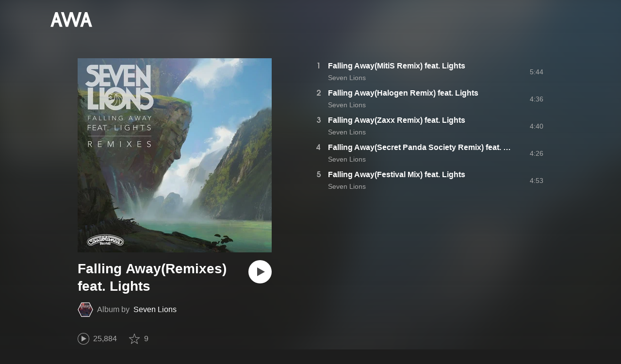

--- FILE ---
content_type: text/html; charset=utf-8
request_url: https://s.awa.fm/album/fd122f49978164632868
body_size: 12179
content:
<!DOCTYPE html><html lang="ja"><head><meta name="viewport" content="width=device-width"/><meta charSet="utf-8"/><title>Falling Away(Remixes) feat. Lights - アルバム情報 | AWA</title><meta name="theme-color" content="#1d1d1d"/><meta property="fb:app_id" content="410295662455575"/><meta property="og:title" content="Falling Away(Remixes) feat. Lights - アルバム情報 | AWA"/><meta property="og:description" content="”Falling Away(Remixes) feat. Lights” by Seven Lionsの詳細をAWAでチェックしよう。試聴も可能。「Falling Away(MitiS Remix) feat. Lights」「Falling Away(Halogen Remix) feat. Lights」「Falling Away(Zaxx Remix) feat. Lights」も聴ける。音楽ストリーミングサービス「AWA」なら1億5,000万曲以上の音楽が聴き放題。あなたの気分や好みに合わせて、新しい“好き”をお届けします。"/><meta property="og:url" content="https://s.awa.fm/album/fd122f49978164632868"/><meta property="og:image" content="https://pimg.awa.io/v2/jacket/fd122f49978164632868.w630.h630.v1768533188.jpg"/><meta property="og:image:width" content="630"/><meta property="og:image:height" content="630"/><meta property="twitter:site" content="@AWA_official"/><meta property="twitter:creator" content="@AWA_official"/><meta property="twitter:card" content="summary_large_image"/><meta property="twitter:title" content="Falling Away(Remixes) feat. Lights - アルバム情報 | AWA"/><meta property="twitter:description" content="”Falling Away(Remixes) feat. Lights” by Seven Lionsの詳細をAWAでチェックしよう。試聴も可能。「Falling Away(MitiS Remix) feat. Lights」「Falling Away(Halogen Remix) feat. Lights」「Falling Away(Zaxx Remix) feat. Lights」も聴ける。音楽ストリーミングサービス「AWA」なら1億5,000万曲以上の音楽が聴き放題。あなたの気分や好みに合わせて、新しい“好き”をお届けします。"/><meta property="twitter:image:src" content="https://pimg.awa.io/v2/jacket/fd122f49978164632868.w630.h630.v1768533188.jpg"/><meta property="twitter:image:width" content="630"/><meta property="twitter:image:height" content="630"/><meta property="al:ios:url" content="fmawa://album/fd122f49978164632868"/><meta property="al:ios:app_store_id" content="980578855"/><meta property="al:ios:app_name" content="AWA"/><meta property="al:android:url" content="fmawa://album/fd122f49978164632868"/><meta property="al:android:package" content="fm.awa.liverpool"/><meta property="al:android:app_name" content="AWA"/><link rel="apple-touch-icon" sizes="192x192" href="/static/apple-touch-icon.png"/><link rel="icon" type="image/x-icon" href="/static/favicon.ico"/><link rel="canonical" href="https://s.awa.fm/album/fd122f49978164632868"/><script>(function(w,d,s,l,i){w[l]=w[l]||[];w[l].push({'gtm.start':new Date().getTime(),event:'gtm.js'});var f=d.getElementsByTagName(s)[0],j=d.createElement(s),dl=l!='dataLayer'?'&l='+l:'';j.async=true;j.src='https://www.googletagmanager.com/gtm.js?id='+i+dl;f.parentNode.insertBefore(j,f);})(window,document,'script','dataLayer','GTM-KGBVHVL');</script><meta name="next-head-count" content="29"/><link rel="preload" href="/_next/static/css/pages/_app.0222d22a.chunk.css" as="style"/><link rel="stylesheet" href="/_next/static/css/pages/_app.0222d22a.chunk.css" data-n-g=""/><link rel="preload" href="/_next/static/css/e6d31386ff443dc2d8c9815c3ea348e7d4918e31_CSS.6d3181e5.chunk.css" as="style"/><link rel="stylesheet" href="/_next/static/css/e6d31386ff443dc2d8c9815c3ea348e7d4918e31_CSS.6d3181e5.chunk.css" data-n-p=""/><link rel="preload" href="/_next/static/css/pages/album/%5Bid%5D.9d55bbf6.chunk.css" as="style"/><link rel="stylesheet" href="/_next/static/css/pages/album/%5Bid%5D.9d55bbf6.chunk.css" data-n-p=""/><noscript data-n-css=""></noscript><link rel="preload" href="/_next/static/chunks/main-9c9b3a709b0fe8b0c2e9.js" as="script"/><link rel="preload" href="/_next/static/chunks/webpack-afbd01b981eba2651ebf.js" as="script"/><link rel="preload" href="/_next/static/chunks/framework.908b3a146e6e66336f95.js" as="script"/><link rel="preload" href="/_next/static/chunks/commons.536bf1f8d85ee1cc37e8.js" as="script"/><link rel="preload" href="/_next/static/chunks/pages/_app-badc3cba4a3d2494c040.js" as="script"/><link rel="preload" href="/_next/static/chunks/254651cf9482537d779726f136995348ef5e371c.aeb2f192cf7ca9e16241.js" as="script"/><link rel="preload" href="/_next/static/chunks/e60846ab8ddbf5ea3ee13ae266a78f67cb650437.082d4435ce139d12a79a.js" as="script"/><link rel="preload" href="/_next/static/chunks/e6d31386ff443dc2d8c9815c3ea348e7d4918e31.b11d0fc425c9fa4e3f26.js" as="script"/><link rel="preload" href="/_next/static/chunks/e6d31386ff443dc2d8c9815c3ea348e7d4918e31_CSS.a83a6a4548b93404854d.js" as="script"/><link rel="preload" href="/_next/static/chunks/pages/album/%5Bid%5D-3a93e268bac08493f109.js" as="script"/></head><body><noscript><iframe src="https://www.googletagmanager.com/ns.html?id=GTM-KGBVHVL" height="0" width="0" style="display:none;visibility:hidden"></iframe></noscript><div id="__next"><header class="_8silcynlqcqikhGLfsXCU _3-W3CBEwYf8SIY5rmNOdfo"><div class="_2hDpytmg2xy4rPAi-LdzHs"><a class="c1tzH5-SsFpW2sQBsrLLg MLF22fNYoFmksKZexlZL2" href="https://awa.fm"><span class="UtZ4MA8UWSZ_jM5N3EUvQ pAJonKBoZKuJXjYDv2gT5"><img alt="AWA" src="/_next/static/media/img/3qV27yqivytRg0PocGdw2i.svg" class="yJJPzYD7m0UQATYux7kXS"/></span></a></div></header><section class="_1t7srjM7jFsasNIylldZPi"><div class="_2lvMSTpt2WEh8N5cGdRnNR"><div class="_2K6JuCbVSolJ58ylTbiUit"><div class="_3MhljZLeB59Y1uVSJ5DioI _3AVknOfF5Ie2k9kZPQad3V o6klBLEk2m-ggbjyPs_tC" style="background-color:#606A62"></div><div class="_1WMniDSp_I6fE-BO4x3Tju"><h1 class="_2EC9idYHU3_7PZ6ce7f9B4 -fw-b">Falling Away(Remixes) feat. Lights</h1><div class="gAKt0HNHANbqcIz9kP3k5"><div class="_1EBiP7W_XhqMn4Q8Ff_Q3e _2F-ZsOi6NVXYc2Bz5D0cxG _2eT6itiO_6_mnwNKtNUY-p"><canvas class="_2gs9iFAoMZb_ay0nkFR-us" height="64" width="64"></canvas></div><p class="_3C3ONYuxGjTgQMGBtbZ5PW"><span class="_3Q5ph4qoIfgdKS0aGHWI73">Album by</span><a class="c1tzH5-SsFpW2sQBsrLLg _1Tx6bti5QaI93gsnQkiYA5" href="/artist/43be01d50a9ed67cd040">Seven Lions</a></p></div><button class="_196Urb-SA5YJNEJewUgxE3 _21LcNtwUhgZsqa7mss6XSr _3MTnuFCvdjq1P7XCPy8Xz9" aria-label="再生"><img class="_7H2aSFS6Yr0tTzUz9s4Wh" src="/_next/static/media/img/1AUwFxt0K1rt9vyaLHASjq.svg"/></button></div><div class="_1N6fsLVUV95NY4rUcSXIaP"><div class="_3LhU_YeaIzl2y6N1e41vr3"><img class="_3P-DWcjSpeCoZqBhyGj9i6" src="/_next/static/media/img/2mZULHQ-jXOGxmE8MWfW6L.png"/><span class="hEP-GTOylgYX8pjE7Uu_g">25,884</span></div><div class="_2wSBO8NlMcFFYcnMKPzeBj _2JE5_TzwkGTiWXxPcNq5hZ"><img class="_2fUVVSvzvmIA8K7bQr5PgS" src="/_next/static/media/img/269fC0sW3QhZe4cKK6ZzJM.png"/><span class="_3akhM1pC83-F9kcmIpEnn2">9</span></div></div><div class="_3Q0CHWheFcWuyMvx0v1Ffi"><ul class="_1LzR8YFTMAzHNGhFZD9RXQ"><li class="_3UIX_YQhdlQw56AM3D-gpH">2016.01.29</li><li class="_3UIX_YQhdlQw56AM3D-gpH">24:19</li><li class="_3UIX_YQhdlQw56AM3D-gpH">5曲</li></ul></div><a class="c1tzH5-SsFpW2sQBsrLLg _3W2CGKr1f8Jk634nFvkbsm -fw-b _2fUmDxCXvnQfI5gMxtEwAF _2q7GuXaR4x2XGbi7jX841Q _1KK8m7scrm6OPreuc6QuJG _2HpK1LbTctrXncFUKS4N5Q" href="https://link.awa.fm/to?il=site.share.album.listen_on_awa&amp;path=album%2Ffd122f49978164632868">AWAで聴く</a></div><ul class="_18spfOGr1-EtdDNWsyxBui k0kcnvQkX18II4HATgcbh"><li class="_2omln0eOHzVUC3XnofU23C _3mACTLs78f9jJUshv7H_kQ"><div class="_1l99Wo9zW6q9fpUh0OC2Zz">1</div><div class="oKv5WfUHIYg5f0HT9BuuY"><div class="_1x-VRY_ZR5kMxtjAyBRb99 -fw-b"><span><a class="c1tzH5-SsFpW2sQBsrLLg _3e4EVhCDniYxIcW3lfVMrw" href="/track/bd24e9c2989d918f6d35">Falling Away(MitiS Remix) feat. Lights</a></span></div><div class="_2WVhdecN2ScvjnVsN8HJ_h"><span><a class="c1tzH5-SsFpW2sQBsrLLg _3e4EVhCDniYxIcW3lfVMrw" href="/artist/43be01d50a9ed67cd040">Seven Lions</a></span></div></div><div class="_2Nydhx7SzJ7HE2wvcjgZGa">5:44</div><div class="RPvaZkERfUMmApBRaWU2W"><button class="_196Urb-SA5YJNEJewUgxE3 XoPVHnXtOretiAAHc1ckD" aria-label="再生"><img class="_7H2aSFS6Yr0tTzUz9s4Wh" src="/_next/static/media/img/7HMkdlbiB9EDgwV36ml1J.svg"/></button></div></li><li class="_2omln0eOHzVUC3XnofU23C _3mACTLs78f9jJUshv7H_kQ"><div class="_1l99Wo9zW6q9fpUh0OC2Zz">2</div><div class="oKv5WfUHIYg5f0HT9BuuY"><div class="_1x-VRY_ZR5kMxtjAyBRb99 -fw-b"><span><a class="c1tzH5-SsFpW2sQBsrLLg _3e4EVhCDniYxIcW3lfVMrw" href="/track/c41e7439a424f3747736">Falling Away(Halogen Remix) feat. Lights</a></span></div><div class="_2WVhdecN2ScvjnVsN8HJ_h"><span><a class="c1tzH5-SsFpW2sQBsrLLg _3e4EVhCDniYxIcW3lfVMrw" href="/artist/43be01d50a9ed67cd040">Seven Lions</a></span></div></div><div class="_2Nydhx7SzJ7HE2wvcjgZGa">4:36</div><div class="RPvaZkERfUMmApBRaWU2W"><button class="_196Urb-SA5YJNEJewUgxE3 XoPVHnXtOretiAAHc1ckD" aria-label="再生"><img class="_7H2aSFS6Yr0tTzUz9s4Wh" src="/_next/static/media/img/7HMkdlbiB9EDgwV36ml1J.svg"/></button></div></li><li class="_2omln0eOHzVUC3XnofU23C _3mACTLs78f9jJUshv7H_kQ"><div class="_1l99Wo9zW6q9fpUh0OC2Zz">3</div><div class="oKv5WfUHIYg5f0HT9BuuY"><div class="_1x-VRY_ZR5kMxtjAyBRb99 -fw-b"><span><a class="c1tzH5-SsFpW2sQBsrLLg _3e4EVhCDniYxIcW3lfVMrw" href="/track/db8774705305ed9a0937">Falling Away(Zaxx Remix) feat. Lights</a></span></div><div class="_2WVhdecN2ScvjnVsN8HJ_h"><span><a class="c1tzH5-SsFpW2sQBsrLLg _3e4EVhCDniYxIcW3lfVMrw" href="/artist/43be01d50a9ed67cd040">Seven Lions</a></span></div></div><div class="_2Nydhx7SzJ7HE2wvcjgZGa">4:40</div><div class="RPvaZkERfUMmApBRaWU2W"><button class="_196Urb-SA5YJNEJewUgxE3 XoPVHnXtOretiAAHc1ckD" aria-label="再生"><img class="_7H2aSFS6Yr0tTzUz9s4Wh" src="/_next/static/media/img/7HMkdlbiB9EDgwV36ml1J.svg"/></button></div></li><li class="_2omln0eOHzVUC3XnofU23C _3mACTLs78f9jJUshv7H_kQ"><div class="_1l99Wo9zW6q9fpUh0OC2Zz">4</div><div class="oKv5WfUHIYg5f0HT9BuuY"><div class="_1x-VRY_ZR5kMxtjAyBRb99 -fw-b"><span><a class="c1tzH5-SsFpW2sQBsrLLg _3e4EVhCDniYxIcW3lfVMrw" href="/track/3563780755da0276e238">Falling Away(Secret Panda Society Remix) feat. Lights</a></span></div><div class="_2WVhdecN2ScvjnVsN8HJ_h"><span><a class="c1tzH5-SsFpW2sQBsrLLg _3e4EVhCDniYxIcW3lfVMrw" href="/artist/43be01d50a9ed67cd040">Seven Lions</a></span></div></div><div class="_2Nydhx7SzJ7HE2wvcjgZGa">4:26</div><div class="RPvaZkERfUMmApBRaWU2W"><button class="_196Urb-SA5YJNEJewUgxE3 XoPVHnXtOretiAAHc1ckD" aria-label="再生"><img class="_7H2aSFS6Yr0tTzUz9s4Wh" src="/_next/static/media/img/7HMkdlbiB9EDgwV36ml1J.svg"/></button></div></li><li class="_2omln0eOHzVUC3XnofU23C _3mACTLs78f9jJUshv7H_kQ"><div class="_1l99Wo9zW6q9fpUh0OC2Zz">5</div><div class="oKv5WfUHIYg5f0HT9BuuY"><div class="_1x-VRY_ZR5kMxtjAyBRb99 -fw-b"><span><a class="c1tzH5-SsFpW2sQBsrLLg _3e4EVhCDniYxIcW3lfVMrw" href="/track/905c96084466584c2539">Falling Away(Festival Mix) feat. Lights</a></span></div><div class="_2WVhdecN2ScvjnVsN8HJ_h"><span><a class="c1tzH5-SsFpW2sQBsrLLg _3e4EVhCDniYxIcW3lfVMrw" href="/artist/43be01d50a9ed67cd040">Seven Lions</a></span></div></div><div class="_2Nydhx7SzJ7HE2wvcjgZGa">4:53</div><div class="RPvaZkERfUMmApBRaWU2W"><button class="_196Urb-SA5YJNEJewUgxE3 XoPVHnXtOretiAAHc1ckD" aria-label="再生"><img class="_7H2aSFS6Yr0tTzUz9s4Wh" src="/_next/static/media/img/7HMkdlbiB9EDgwV36ml1J.svg"/></button></div></li></ul></div><div class="rXLMiE7k4mihRm2X44qnI"><div class="_2Vj2dk4M3DKfW-lnuATM07">このページをシェア</div><div class="_1SuW9a3u-w8RNJYr80EI2I"><a class="c1tzH5-SsFpW2sQBsrLLg ci2_tAa6p35bOTY4CUFCo _3DSHYMZJXCeagGz88WtSJG _3IuCnt2u_z2QNiGbYBjLmY" href="https://www.facebook.com/dialog/share?app_id=410295662455575&amp;href=https%3A%2F%2Fs.awa.fm%2Falbum%2Ffd122f49978164632868%3Ft%3D1768533188&amp;hashtag=%23AWA" target="_blank" rel="noopener noreferrer"><img class="_2yeC9cwoaITC5PqhhraQfF _3DSHYMZJXCeagGz88WtSJG" src="/_next/static/media/img/2_3kWVNjt9j9uT_jJrbZKh.svg" alt=""/></a><a class="c1tzH5-SsFpW2sQBsrLLg ci2_tAa6p35bOTY4CUFCo _3nBKy--5BGyExMsup0_QvQ _3IuCnt2u_z2QNiGbYBjLmY" href="https://twitter.com/intent/tweet?text=%22Falling+Away%28Remixes%29+feat.+Lights%22+by+Seven+Lions+via+%40AWA_official&amp;url=https%3A%2F%2Fs.awa.fm%2Falbum%2Ffd122f49978164632868%3Ft%3D1768533188" target="_blank" rel="noopener noreferrer"><img class="_2yeC9cwoaITC5PqhhraQfF _3nBKy--5BGyExMsup0_QvQ" src="/_next/static/media/img/3b7Dscp22cqR4YlCOB0sZY.svg" alt=""/></a><button class="ci2_tAa6p35bOTY4CUFCo mXoAKrGeEZT2T4zKn0WzK _3IuCnt2u_z2QNiGbYBjLmY _3LJ3HAZvvwSK_pTgzsBL0M" aria-label="タイトルとリンクをコピー"><img class="_2yeC9cwoaITC5PqhhraQfF mXoAKrGeEZT2T4zKn0WzK" src="/_next/static/media/img/2GYnKAjxhEo0dwzmZKHWz8.svg" alt=""/></button><button class="ci2_tAa6p35bOTY4CUFCo _3OhcWZLOZNX4YvMR93BoPt _3IuCnt2u_z2QNiGbYBjLmY _2SfaP1OpHx7wVIxl022O4y" aria-label="埋め込みコードをコピー"><img class="_2yeC9cwoaITC5PqhhraQfF _3OhcWZLOZNX4YvMR93BoPt" src="/_next/static/media/img/1zCNNAoKCSxuyE5ymAPtA8.svg" alt=""/></button></div></div><div class="_39_VxC5EGdLj3wTe_sNxWy"><h2 class="I-fRq-ogRlDwzn6w05c4A -fw-b"><span class="_3j6ZGtwGOAF-T0OStIxy9k">その他のアルバム</span></h2><div class="_3UTXDpqoeDxBiVcvZ-ETBr rQwfTZYQ5bTX83ZIVbEll"><div class="E92duE1qCn_c4sYATmZWS -cf"><div class="_8H29oK9uUwcAjMSx9_2iD"><a class="c1tzH5-SsFpW2sQBsrLLg _2z61hF6XRJt0s1Lfzbey1w" href="/album/95fe4929ef15e438ed09"><div class="_3MhljZLeB59Y1uVSJ5DioI _3AVknOfF5Ie2k9kZPQad3V _3dwtdfNFTWjtlZSkcoeEr9" style="background-color:#402935"></div></a><div class="ehmhdTqXbZ68sOXpTvCo"><div class="_225ccktboDVXfXMk3vNunR -fw-b"><a class="c1tzH5-SsFpW2sQBsrLLg cms1ND-w37VD-fskS0uaB" href="/album/95fe4929ef15e438ed09">Asleep in the Garden of Infernal Stars</a></div><div class="_24tsyRQBF2VTqms0FOf7Ow"><span>11曲</span><span class="_3PyXg1gLh__OxKUh8fyobR">2025年</span></div></div></div><div class="_8H29oK9uUwcAjMSx9_2iD"><a class="c1tzH5-SsFpW2sQBsrLLg _2z61hF6XRJt0s1Lfzbey1w" href="/album/1d080a4dcba7f10b5b07"><div class="_3MhljZLeB59Y1uVSJ5DioI _3AVknOfF5Ie2k9kZPQad3V _3dwtdfNFTWjtlZSkcoeEr9" style="background-color:#2A6282"></div></a><div class="ehmhdTqXbZ68sOXpTvCo"><div class="_225ccktboDVXfXMk3vNunR -fw-b"><a class="c1tzH5-SsFpW2sQBsrLLg cms1ND-w37VD-fskS0uaB" href="/album/1d080a4dcba7f10b5b07">Pantheon II</a></div><div class="_24tsyRQBF2VTqms0FOf7Ow"><span>1曲</span><span class="_3PyXg1gLh__OxKUh8fyobR">2025年</span></div></div></div><div class="_8H29oK9uUwcAjMSx9_2iD"><a class="c1tzH5-SsFpW2sQBsrLLg _2z61hF6XRJt0s1Lfzbey1w" href="/album/52db9026f90a02604c34"><div class="_3MhljZLeB59Y1uVSJ5DioI _3AVknOfF5Ie2k9kZPQad3V _3dwtdfNFTWjtlZSkcoeEr9" style="background-color:#31414A"></div></a><div class="ehmhdTqXbZ68sOXpTvCo"><div class="_225ccktboDVXfXMk3vNunR -fw-b"><a class="c1tzH5-SsFpW2sQBsrLLg cms1ND-w37VD-fskS0uaB" href="/album/52db9026f90a02604c34">Seven Lions on Anjunabeats</a></div><div class="_24tsyRQBF2VTqms0FOf7Ow"><span>14曲</span><span class="_3PyXg1gLh__OxKUh8fyobR">2023年</span></div></div></div><div class="_8H29oK9uUwcAjMSx9_2iD"><a class="c1tzH5-SsFpW2sQBsrLLg _2z61hF6XRJt0s1Lfzbey1w" href="/album/17c37a58597f29fb0620"><div class="_3MhljZLeB59Y1uVSJ5DioI _3AVknOfF5Ie2k9kZPQad3V _3dwtdfNFTWjtlZSkcoeEr9" style="background-color:#68514A"></div></a><div class="ehmhdTqXbZ68sOXpTvCo"><div class="_225ccktboDVXfXMk3vNunR -fw-b"><a class="c1tzH5-SsFpW2sQBsrLLg cms1ND-w37VD-fskS0uaB" href="/album/17c37a58597f29fb0620">Serpent of Old [Caster Remix]</a></div><div class="_24tsyRQBF2VTqms0FOf7Ow"><span>1曲</span><span class="_3PyXg1gLh__OxKUh8fyobR">2023年</span></div></div></div><div class="_8H29oK9uUwcAjMSx9_2iD"><a class="c1tzH5-SsFpW2sQBsrLLg _2z61hF6XRJt0s1Lfzbey1w" href="/album/fec62a876929ccaea928"><div class="_3MhljZLeB59Y1uVSJ5DioI _3AVknOfF5Ie2k9kZPQad3V _3dwtdfNFTWjtlZSkcoeEr9" style="background-color:#4B5936"></div></a><div class="ehmhdTqXbZ68sOXpTvCo"><div class="_225ccktboDVXfXMk3vNunR -fw-b"><a class="c1tzH5-SsFpW2sQBsrLLg cms1ND-w37VD-fskS0uaB" href="/album/fec62a876929ccaea928">Beyond The Veil (Remixes)</a></div><div class="_24tsyRQBF2VTqms0FOf7Ow"><span>11曲</span><span class="_3PyXg1gLh__OxKUh8fyobR">2023年</span></div></div></div><div class="_8H29oK9uUwcAjMSx9_2iD"><a class="c1tzH5-SsFpW2sQBsrLLg _2z61hF6XRJt0s1Lfzbey1w" href="/album/fd13274e998266632868"><div class="_3MhljZLeB59Y1uVSJ5DioI _3AVknOfF5Ie2k9kZPQad3V _3dwtdfNFTWjtlZSkcoeEr9" style="background-color:#457790"></div></a><div class="ehmhdTqXbZ68sOXpTvCo"><div class="_225ccktboDVXfXMk3vNunR -fw-b"><a class="c1tzH5-SsFpW2sQBsrLLg cms1ND-w37VD-fskS0uaB" href="/album/fd13274e998266632868">Falling Fast (3LAU Remix) (feat. GG Magree)</a></div><div class="_24tsyRQBF2VTqms0FOf7Ow"><span>2曲</span><span class="_3PyXg1gLh__OxKUh8fyobR">2023年</span></div></div></div><div class="_8H29oK9uUwcAjMSx9_2iD"><a class="c1tzH5-SsFpW2sQBsrLLg _2z61hF6XRJt0s1Lfzbey1w" href="/album/b5bd4e7c86bdf280a916"><div class="_3MhljZLeB59Y1uVSJ5DioI _3AVknOfF5Ie2k9kZPQad3V _3dwtdfNFTWjtlZSkcoeEr9" style="background-color:#583F1F"></div></a><div class="ehmhdTqXbZ68sOXpTvCo"><div class="_225ccktboDVXfXMk3vNunR -fw-b"><a class="c1tzH5-SsFpW2sQBsrLLg cms1ND-w37VD-fskS0uaB" href="/album/b5bd4e7c86bdf280a916">5 Years of Ophelia</a></div><div class="_24tsyRQBF2VTqms0FOf7Ow"><span>20曲</span><span class="_3PyXg1gLh__OxKUh8fyobR">2023年</span></div></div></div><div class="_8H29oK9uUwcAjMSx9_2iD"><a class="c1tzH5-SsFpW2sQBsrLLg _2z61hF6XRJt0s1Lfzbey1w" href="/album/c640b368778f9416d265"><div class="_3MhljZLeB59Y1uVSJ5DioI _3AVknOfF5Ie2k9kZPQad3V _3dwtdfNFTWjtlZSkcoeEr9" style="background-color:#B69037"></div></a><div class="ehmhdTqXbZ68sOXpTvCo"><div class="_225ccktboDVXfXMk3vNunR -fw-b"><a class="c1tzH5-SsFpW2sQBsrLLg cms1ND-w37VD-fskS0uaB" href="/album/c640b368778f9416d265">Beyond The Veil (Deluxe)</a></div><div class="_24tsyRQBF2VTqms0FOf7Ow"><span>14曲</span><span class="_3PyXg1gLh__OxKUh8fyobR">2023年</span></div></div></div><div class="_8H29oK9uUwcAjMSx9_2iD"><a class="c1tzH5-SsFpW2sQBsrLLg _2z61hF6XRJt0s1Lfzbey1w" href="/album/43bf06d60c9fd27cd040"><div class="_3MhljZLeB59Y1uVSJ5DioI _3AVknOfF5Ie2k9kZPQad3V _3dwtdfNFTWjtlZSkcoeEr9" style="background-color:#3E3143"></div></a><div class="ehmhdTqXbZ68sOXpTvCo"><div class="_225ccktboDVXfXMk3vNunR -fw-b"><a class="c1tzH5-SsFpW2sQBsrLLg cms1ND-w37VD-fskS0uaB" href="/album/43bf06d60c9fd27cd040">Miss You [Seven Lions, Gem &amp; Tauri Remix]</a></div><div class="_24tsyRQBF2VTqms0FOf7Ow"><span>2曲</span><span class="_3PyXg1gLh__OxKUh8fyobR">2022年</span></div></div></div><div class="_8H29oK9uUwcAjMSx9_2iD"><a class="c1tzH5-SsFpW2sQBsrLLg _2z61hF6XRJt0s1Lfzbey1w" href="/album/653fb2a121dc18855f30"><div class="_3MhljZLeB59Y1uVSJ5DioI _3AVknOfF5Ie2k9kZPQad3V _3dwtdfNFTWjtlZSkcoeEr9" style="background-color:#AF8C3D"></div></a><div class="ehmhdTqXbZ68sOXpTvCo"><div class="_225ccktboDVXfXMk3vNunR -fw-b"><a class="c1tzH5-SsFpW2sQBsrLLg cms1ND-w37VD-fskS0uaB" href="/album/653fb2a121dc18855f30">Beyond The Veil</a></div><div class="_24tsyRQBF2VTqms0FOf7Ow"><span>12曲</span><span class="_3PyXg1gLh__OxKUh8fyobR">2022年</span></div></div></div><div class="_8H29oK9uUwcAjMSx9_2iD"><a class="c1tzH5-SsFpW2sQBsrLLg _2z61hF6XRJt0s1Lfzbey1w" href="/album/a25e90602f4a683ed217"><div class="_3MhljZLeB59Y1uVSJ5DioI _3AVknOfF5Ie2k9kZPQad3V _3dwtdfNFTWjtlZSkcoeEr9" style="background-color:#8F5E18"></div></a><div class="ehmhdTqXbZ68sOXpTvCo"><div class="_225ccktboDVXfXMk3vNunR -fw-b"><a class="c1tzH5-SsFpW2sQBsrLLg cms1ND-w37VD-fskS0uaB" href="/album/a25e90602f4a683ed217">10 Years of Seven Lions</a></div><div class="_24tsyRQBF2VTqms0FOf7Ow"><span>12曲</span><span class="_3PyXg1gLh__OxKUh8fyobR">2022年</span></div></div></div><div class="_8H29oK9uUwcAjMSx9_2iD"><a class="c1tzH5-SsFpW2sQBsrLLg _2z61hF6XRJt0s1Lfzbey1w" href="/album/d953a6acd19a1df29b21"><div class="_3MhljZLeB59Y1uVSJ5DioI _3AVknOfF5Ie2k9kZPQad3V _3dwtdfNFTWjtlZSkcoeEr9" style="background-color:#5B4B3A"></div></a><div class="ehmhdTqXbZ68sOXpTvCo"><div class="_225ccktboDVXfXMk3vNunR -fw-b"><a class="c1tzH5-SsFpW2sQBsrLLg cms1ND-w37VD-fskS0uaB" href="/album/d953a6acd19a1df29b21">Ophelia Volume 2</a></div><div class="_24tsyRQBF2VTqms0FOf7Ow"><span>16曲</span><span class="_3PyXg1gLh__OxKUh8fyobR">2021年</span></div></div></div><div class="_8H29oK9uUwcAjMSx9_2iD"><a class="c1tzH5-SsFpW2sQBsrLLg _2z61hF6XRJt0s1Lfzbey1w" href="/album/5154cfd0c38a25e94010"><div class="_3MhljZLeB59Y1uVSJ5DioI _3AVknOfF5Ie2k9kZPQad3V _3dwtdfNFTWjtlZSkcoeEr9" style="background-color:#95664C"></div></a><div class="ehmhdTqXbZ68sOXpTvCo"><div class="_225ccktboDVXfXMk3vNunR -fw-b"><a class="c1tzH5-SsFpW2sQBsrLLg cms1ND-w37VD-fskS0uaB" href="/album/5154cfd0c38a25e94010">Pantheon</a></div><div class="_24tsyRQBF2VTqms0FOf7Ow"><span>1曲</span><span class="_3PyXg1gLh__OxKUh8fyobR">2021年</span></div></div></div><div class="_8H29oK9uUwcAjMSx9_2iD"><a class="c1tzH5-SsFpW2sQBsrLLg _2z61hF6XRJt0s1Lfzbey1w" href="/album/b5de9611a770c2171e70"><div class="_3MhljZLeB59Y1uVSJ5DioI _3AVknOfF5Ie2k9kZPQad3V _3dwtdfNFTWjtlZSkcoeEr9" style="background-color:#5B6B9D"></div></a><div class="ehmhdTqXbZ68sOXpTvCo"><div class="_225ccktboDVXfXMk3vNunR -fw-b"><a class="c1tzH5-SsFpW2sQBsrLLg cms1ND-w37VD-fskS0uaB" href="/album/b5de9611a770c2171e70">Worlds Apart feat. Kerli</a></div><div class="_24tsyRQBF2VTqms0FOf7Ow"><span>2曲</span><span class="_3PyXg1gLh__OxKUh8fyobR">2021年</span></div></div></div><div class="_8H29oK9uUwcAjMSx9_2iD"><a class="c1tzH5-SsFpW2sQBsrLLg _2z61hF6XRJt0s1Lfzbey1w" href="/album/b20cee969dbc0f335652"><div class="_3MhljZLeB59Y1uVSJ5DioI _3AVknOfF5Ie2k9kZPQad3V _3dwtdfNFTWjtlZSkcoeEr9" style="background-color:#5F6D9B"></div></a><div class="ehmhdTqXbZ68sOXpTvCo"><div class="_225ccktboDVXfXMk3vNunR -fw-b"><a class="c1tzH5-SsFpW2sQBsrLLg cms1ND-w37VD-fskS0uaB" href="/album/b20cee969dbc0f335652">Seven Lions: 1999 EP</a></div><div class="_24tsyRQBF2VTqms0FOf7Ow"><span>6曲</span><span class="_3PyXg1gLh__OxKUh8fyobR">2021年</span></div></div></div><div class="_8H29oK9uUwcAjMSx9_2iD"><a class="c1tzH5-SsFpW2sQBsrLLg _2z61hF6XRJt0s1Lfzbey1w" href="/album/95fd4724ee11e038ed09"><div class="_3MhljZLeB59Y1uVSJ5DioI _3AVknOfF5Ie2k9kZPQad3V _3dwtdfNFTWjtlZSkcoeEr9" style="background-color:#3E5B74"></div></a><div class="ehmhdTqXbZ68sOXpTvCo"><div class="_225ccktboDVXfXMk3vNunR -fw-b"><a class="c1tzH5-SsFpW2sQBsrLLg cms1ND-w37VD-fskS0uaB" href="/album/95fd4724ee11e038ed09">Find Another Way (The Remixes)</a></div><div class="_24tsyRQBF2VTqms0FOf7Ow"><span>10曲</span><span class="_3PyXg1gLh__OxKUh8fyobR">2020年</span></div></div></div><div class="_8H29oK9uUwcAjMSx9_2iD"><a class="c1tzH5-SsFpW2sQBsrLLg _2z61hF6XRJt0s1Lfzbey1w" href="/album/f7ec22377ff4c527e057"><div class="_3MhljZLeB59Y1uVSJ5DioI _3AVknOfF5Ie2k9kZPQad3V _3dwtdfNFTWjtlZSkcoeEr9" style="background-color:#284150"></div></a><div class="ehmhdTqXbZ68sOXpTvCo"><div class="_225ccktboDVXfXMk3vNunR -fw-b"><a class="c1tzH5-SsFpW2sQBsrLLg cms1ND-w37VD-fskS0uaB" href="/album/f7ec22377ff4c527e057">Find Another Way</a></div><div class="_24tsyRQBF2VTqms0FOf7Ow"><span>5曲</span><span class="_3PyXg1gLh__OxKUh8fyobR">2020年</span></div></div></div><div class="_8H29oK9uUwcAjMSx9_2iD"><a class="c1tzH5-SsFpW2sQBsrLLg _2z61hF6XRJt0s1Lfzbey1w" href="/album/948b4daac273ccc9ee19"><div class="_3MhljZLeB59Y1uVSJ5DioI _3AVknOfF5Ie2k9kZPQad3V _3dwtdfNFTWjtlZSkcoeEr9" style="background-color:#48597A"></div></a><div class="ehmhdTqXbZ68sOXpTvCo"><div class="_225ccktboDVXfXMk3vNunR -fw-b"><a class="c1tzH5-SsFpW2sQBsrLLg cms1ND-w37VD-fskS0uaB" href="/album/948b4daac273ccc9ee19">Freesol (Blastoyz &amp; Ranji Remix) (feat. Skyler Stonestreet)</a></div><div class="_24tsyRQBF2VTqms0FOf7Ow"><span>2曲</span><span class="_3PyXg1gLh__OxKUh8fyobR">2019年</span></div></div></div><div class="_8H29oK9uUwcAjMSx9_2iD"><a class="c1tzH5-SsFpW2sQBsrLLg _2z61hF6XRJt0s1Lfzbey1w" href="/album/691fb6ff3429abb8d626"><div class="_3MhljZLeB59Y1uVSJ5DioI _3AVknOfF5Ie2k9kZPQad3V _3dwtdfNFTWjtlZSkcoeEr9" style="background-color:#7A7675"></div></a><div class="ehmhdTqXbZ68sOXpTvCo"><div class="_225ccktboDVXfXMk3vNunR -fw-b"><a class="c1tzH5-SsFpW2sQBsrLLg cms1ND-w37VD-fskS0uaB" href="/album/691fb6ff3429abb8d626">Let Go (Festival Mix) (feat. Fiora)</a></div><div class="_24tsyRQBF2VTqms0FOf7Ow"><span>1曲</span><span class="_3PyXg1gLh__OxKUh8fyobR">2019年</span></div></div></div><div class="_8H29oK9uUwcAjMSx9_2iD"><a class="c1tzH5-SsFpW2sQBsrLLg _2z61hF6XRJt0s1Lfzbey1w" href="/album/3a82a2c7c1c93d13a863"><div class="_3MhljZLeB59Y1uVSJ5DioI _3AVknOfF5Ie2k9kZPQad3V _3dwtdfNFTWjtlZSkcoeEr9" style="background-color:#63533A"></div></a><div class="ehmhdTqXbZ68sOXpTvCo"><div class="_225ccktboDVXfXMk3vNunR -fw-b"><a class="c1tzH5-SsFpW2sQBsrLLg cms1ND-w37VD-fskS0uaB" href="/album/3a82a2c7c1c93d13a863">Ophelia Volume 1</a></div><div class="_24tsyRQBF2VTqms0FOf7Ow"><span>10曲</span><span class="_3PyXg1gLh__OxKUh8fyobR">2019年</span></div></div></div></div></div></div><div class="_24pqunE4L0VohyM6IQsOKf"><h2 class="I-fRq-ogRlDwzn6w05c4A -fw-b"><span class="_3j6ZGtwGOAF-T0OStIxy9k">収録曲を含むプレイリスト</span></h2><ul class="_3CA3sIt4Cz_BReUGhx84W- DhyrTbBkJGbiM299VBw5k"><li class="_3xRwyeju267JB3yd6XWj8U _2xDt63oiG8u_QcYyHAO1MV _1qm-jDaso-K0Gt_zvkaghz"><div class="_20VSdUNnOpPxuyPeX4g69O _1yx_DnD-w5kcblNPDrkZbY _2X0bXLp7fXY7BhZEakwnji"></div><div class="_20VSdUNnOpPxuyPeX4g69O _2fxarpbMtSS-okH0WJtiuQ _2X0bXLp7fXY7BhZEakwnji">TITLE</div><div class="_20VSdUNnOpPxuyPeX4g69O _3XQC4-dpuPPSpZoHsN95cb _2X0bXLp7fXY7BhZEakwnji">USER NAME</div><div class="_20VSdUNnOpPxuyPeX4g69O _22fc0BmgZrIQXtmwTUOv-q _2X0bXLp7fXY7BhZEakwnji">TIME</div></li><li class="_3xRwyeju267JB3yd6XWj8U _2xDt63oiG8u_QcYyHAO1MV _11az9eltvurAIZh1-VS_m7"><div class="_20VSdUNnOpPxuyPeX4g69O"><a class="c1tzH5-SsFpW2sQBsrLLg Uvq8i-WyZQu2eXsXDLY03" href="/playlist/n62wlqp7wnh77jy64dwzoobt4u"><div class="_2SP9F3Yc9kxZtmyauvjZ82 _3tbGrDftE5r6-yBx27C0rZ" style="background-color:#616B67"></div></a></div><div class="_20VSdUNnOpPxuyPeX4g69O Br7Ds7ywpdE-n-ZbWerzQ"><div class="_15MbwNVOoPr3WRW3Yz-VOq k1e6cuI3ZSsFrkKSWclfL -fw-b"><a class="c1tzH5-SsFpW2sQBsrLLg _39Rf-v-hFG7yjvSM3UO7vg" href="/playlist/n62wlqp7wnh77jy64dwzoobt4u">🐦Dark Night Melody🐦</a></div><div class="_15MbwNVOoPr3WRW3Yz-VOq _3KVh3GAR-FKo5gcHu6nHRf">RAVWE</div></div><div class="_20VSdUNnOpPxuyPeX4g69O _19RQrtus5HHeXZltvrxqKg"><div class="_15MbwNVOoPr3WRW3Yz-VOq"><a class="c1tzH5-SsFpW2sQBsrLLg _39Rf-v-hFG7yjvSM3UO7vg" href="/user/3ghbmwxwp5dgteeknogtg4ubgu">RAVWE</a></div></div><div class="_20VSdUNnOpPxuyPeX4g69O _19RQrtus5HHeXZltvrxqKg">34:35</div></li><li class="_3xRwyeju267JB3yd6XWj8U _2xDt63oiG8u_QcYyHAO1MV _11az9eltvurAIZh1-VS_m7"><div class="_20VSdUNnOpPxuyPeX4g69O"><a class="c1tzH5-SsFpW2sQBsrLLg Uvq8i-WyZQu2eXsXDLY03" href="/playlist/zwzsp5yalrbrroilfillch7zzu"><div class="_2SP9F3Yc9kxZtmyauvjZ82 _3tbGrDftE5r6-yBx27C0rZ" style="background-color:#23251F"></div></a></div><div class="_20VSdUNnOpPxuyPeX4g69O Br7Ds7ywpdE-n-ZbWerzQ"><div class="_15MbwNVOoPr3WRW3Yz-VOq k1e6cuI3ZSsFrkKSWclfL -fw-b"><a class="c1tzH5-SsFpW2sQBsrLLg _39Rf-v-hFG7yjvSM3UO7vg" href="/playlist/zwzsp5yalrbrroilfillch7zzu">Seven Lions / 2021 Selection</a></div><div class="_15MbwNVOoPr3WRW3Yz-VOq _3KVh3GAR-FKo5gcHu6nHRf">RAVWE</div></div><div class="_20VSdUNnOpPxuyPeX4g69O _19RQrtus5HHeXZltvrxqKg"><div class="_15MbwNVOoPr3WRW3Yz-VOq"><a class="c1tzH5-SsFpW2sQBsrLLg _39Rf-v-hFG7yjvSM3UO7vg" href="/user/3ghbmwxwp5dgteeknogtg4ubgu">RAVWE</a></div></div><div class="_20VSdUNnOpPxuyPeX4g69O _19RQrtus5HHeXZltvrxqKg">34:37</div></li><li class="_3xRwyeju267JB3yd6XWj8U _2xDt63oiG8u_QcYyHAO1MV _11az9eltvurAIZh1-VS_m7"><div class="_20VSdUNnOpPxuyPeX4g69O"><a class="c1tzH5-SsFpW2sQBsrLLg Uvq8i-WyZQu2eXsXDLY03" href="/playlist/vpaxcg3g4zep5js2ts4lqngttq"><div class="_2SP9F3Yc9kxZtmyauvjZ82 _3tbGrDftE5r6-yBx27C0rZ" style="background-color:#386472"></div></a></div><div class="_20VSdUNnOpPxuyPeX4g69O Br7Ds7ywpdE-n-ZbWerzQ"><div class="_15MbwNVOoPr3WRW3Yz-VOq k1e6cuI3ZSsFrkKSWclfL -fw-b"><a class="c1tzH5-SsFpW2sQBsrLLg _39Rf-v-hFG7yjvSM3UO7vg" href="/playlist/vpaxcg3g4zep5js2ts4lqngttq">🔷Cool Melody MIX🔷</a></div><div class="_15MbwNVOoPr3WRW3Yz-VOq _3KVh3GAR-FKo5gcHu6nHRf">RAVWE</div></div><div class="_20VSdUNnOpPxuyPeX4g69O _19RQrtus5HHeXZltvrxqKg"><div class="_15MbwNVOoPr3WRW3Yz-VOq"><a class="c1tzH5-SsFpW2sQBsrLLg _39Rf-v-hFG7yjvSM3UO7vg" href="/user/3ghbmwxwp5dgteeknogtg4ubgu">RAVWE</a></div></div><div class="_20VSdUNnOpPxuyPeX4g69O _19RQrtus5HHeXZltvrxqKg">31:49</div></li><li class="_3xRwyeju267JB3yd6XWj8U _2xDt63oiG8u_QcYyHAO1MV _11az9eltvurAIZh1-VS_m7"><div class="_20VSdUNnOpPxuyPeX4g69O"><a class="c1tzH5-SsFpW2sQBsrLLg Uvq8i-WyZQu2eXsXDLY03" href="/playlist/33go7iujuzafxmsl26wjqpiqei"><div class="_2SP9F3Yc9kxZtmyauvjZ82 _3tbGrDftE5r6-yBx27C0rZ" style="background-color:#968271"></div></a></div><div class="_20VSdUNnOpPxuyPeX4g69O Br7Ds7ywpdE-n-ZbWerzQ"><div class="_15MbwNVOoPr3WRW3Yz-VOq k1e6cuI3ZSsFrkKSWclfL -fw-b"><a class="c1tzH5-SsFpW2sQBsrLLg _39Rf-v-hFG7yjvSM3UO7vg" href="/playlist/33go7iujuzafxmsl26wjqpiqei">綺麗なEDM 006</a></div><div class="_15MbwNVOoPr3WRW3Yz-VOq _3KVh3GAR-FKo5gcHu6nHRf">Hazerd</div></div><div class="_20VSdUNnOpPxuyPeX4g69O _19RQrtus5HHeXZltvrxqKg"><div class="_15MbwNVOoPr3WRW3Yz-VOq"><a class="c1tzH5-SsFpW2sQBsrLLg _39Rf-v-hFG7yjvSM3UO7vg" href="/user/tjqryfbrqbberdto6fsrzb4zzy">Hazerd</a></div></div><div class="_20VSdUNnOpPxuyPeX4g69O _19RQrtus5HHeXZltvrxqKg">29:53</div></li><li class="_3xRwyeju267JB3yd6XWj8U _2xDt63oiG8u_QcYyHAO1MV _11az9eltvurAIZh1-VS_m7"><div class="_20VSdUNnOpPxuyPeX4g69O"><a class="c1tzH5-SsFpW2sQBsrLLg Uvq8i-WyZQu2eXsXDLY03" href="/playlist/khgq4vzvkfd37jgvydrnv3bjfq"><div class="_2SP9F3Yc9kxZtmyauvjZ82 _3tbGrDftE5r6-yBx27C0rZ" style="background-color:#59665E"></div></a></div><div class="_20VSdUNnOpPxuyPeX4g69O Br7Ds7ywpdE-n-ZbWerzQ"><div class="_15MbwNVOoPr3WRW3Yz-VOq k1e6cuI3ZSsFrkKSWclfL -fw-b"><a class="c1tzH5-SsFpW2sQBsrLLg _39Rf-v-hFG7yjvSM3UO7vg" href="/playlist/khgq4vzvkfd37jgvydrnv3bjfq">クセになる大人のEDM5</a></div><div class="_15MbwNVOoPr3WRW3Yz-VOq _3KVh3GAR-FKo5gcHu6nHRf">☆YUMIX☆</div></div><div class="_20VSdUNnOpPxuyPeX4g69O _19RQrtus5HHeXZltvrxqKg"><div class="_15MbwNVOoPr3WRW3Yz-VOq"><a class="c1tzH5-SsFpW2sQBsrLLg _39Rf-v-hFG7yjvSM3UO7vg" href="/user/pwz45jfkrzhlhnuzuo3mt76g5i">☆YUMIX☆</a></div></div><div class="_20VSdUNnOpPxuyPeX4g69O _19RQrtus5HHeXZltvrxqKg">31:09</div></li><li class="_3xRwyeju267JB3yd6XWj8U _2xDt63oiG8u_QcYyHAO1MV _11az9eltvurAIZh1-VS_m7"><div class="_20VSdUNnOpPxuyPeX4g69O"><a class="c1tzH5-SsFpW2sQBsrLLg Uvq8i-WyZQu2eXsXDLY03" href="/playlist/kq7q3rxdv5foliikxauliqsfmu"><div class="_2SP9F3Yc9kxZtmyauvjZ82 _3tbGrDftE5r6-yBx27C0rZ" style="background-color:#6E6750"></div></a></div><div class="_20VSdUNnOpPxuyPeX4g69O Br7Ds7ywpdE-n-ZbWerzQ"><div class="_15MbwNVOoPr3WRW3Yz-VOq k1e6cuI3ZSsFrkKSWclfL -fw-b"><a class="c1tzH5-SsFpW2sQBsrLLg _39Rf-v-hFG7yjvSM3UO7vg" href="/playlist/kq7q3rxdv5foliikxauliqsfmu">COMPLETE OF EDM Vol.2</a></div><div class="_15MbwNVOoPr3WRW3Yz-VOq _3KVh3GAR-FKo5gcHu6nHRf">M⑅﻿useK🌠</div></div><div class="_20VSdUNnOpPxuyPeX4g69O _19RQrtus5HHeXZltvrxqKg"><div class="_15MbwNVOoPr3WRW3Yz-VOq"><a class="c1tzH5-SsFpW2sQBsrLLg _39Rf-v-hFG7yjvSM3UO7vg" href="/user/vnlwlg7i2ze77k7vej7yeltawq">M⑅﻿useK🌠</a></div></div><div class="_20VSdUNnOpPxuyPeX4g69O _19RQrtus5HHeXZltvrxqKg">33:11</div></li><li class="_3xRwyeju267JB3yd6XWj8U _2xDt63oiG8u_QcYyHAO1MV _11az9eltvurAIZh1-VS_m7"><div class="_20VSdUNnOpPxuyPeX4g69O"><a class="c1tzH5-SsFpW2sQBsrLLg Uvq8i-WyZQu2eXsXDLY03" href="/playlist/fuey3pgvwrhvpg6hh6j2yllihu"><div class="_2SP9F3Yc9kxZtmyauvjZ82 _3tbGrDftE5r6-yBx27C0rZ" style="background-color:#747774"></div></a></div><div class="_20VSdUNnOpPxuyPeX4g69O Br7Ds7ywpdE-n-ZbWerzQ"><div class="_15MbwNVOoPr3WRW3Yz-VOq k1e6cuI3ZSsFrkKSWclfL -fw-b"><a class="c1tzH5-SsFpW2sQBsrLLg _39Rf-v-hFG7yjvSM3UO7vg" href="/playlist/fuey3pgvwrhvpg6hh6j2yllihu">Seven Lions</a></div><div class="_15MbwNVOoPr3WRW3Yz-VOq _3KVh3GAR-FKo5gcHu6nHRf">980GT</div></div><div class="_20VSdUNnOpPxuyPeX4g69O _19RQrtus5HHeXZltvrxqKg"><div class="_15MbwNVOoPr3WRW3Yz-VOq"><a class="c1tzH5-SsFpW2sQBsrLLg _39Rf-v-hFG7yjvSM3UO7vg" href="/user/anl4dh34mja7plrjpvjigbuhzy">980GT</a></div></div><div class="_20VSdUNnOpPxuyPeX4g69O _19RQrtus5HHeXZltvrxqKg">39:00</div></li><li class="_3xRwyeju267JB3yd6XWj8U _2xDt63oiG8u_QcYyHAO1MV _11az9eltvurAIZh1-VS_m7"><div class="_20VSdUNnOpPxuyPeX4g69O"><a class="c1tzH5-SsFpW2sQBsrLLg Uvq8i-WyZQu2eXsXDLY03" href="/playlist/qpbujpntpngy3fhkfcsm5t4gem"><div class="_2SP9F3Yc9kxZtmyauvjZ82 _3tbGrDftE5r6-yBx27C0rZ" style="background-color:#2D3542"></div></a></div><div class="_20VSdUNnOpPxuyPeX4g69O Br7Ds7ywpdE-n-ZbWerzQ"><div class="_15MbwNVOoPr3WRW3Yz-VOq k1e6cuI3ZSsFrkKSWclfL -fw-b"><a class="c1tzH5-SsFpW2sQBsrLLg _39Rf-v-hFG7yjvSM3UO7vg" href="/playlist/qpbujpntpngy3fhkfcsm5t4gem">「 Midnight Riders✨✨ 」</a></div><div class="_15MbwNVOoPr3WRW3Yz-VOq _3KVh3GAR-FKo5gcHu6nHRf">MUGI</div></div><div class="_20VSdUNnOpPxuyPeX4g69O _19RQrtus5HHeXZltvrxqKg"><div class="_15MbwNVOoPr3WRW3Yz-VOq"><a class="c1tzH5-SsFpW2sQBsrLLg _39Rf-v-hFG7yjvSM3UO7vg" href="/user/pqzcunbdqffrrp5ihoi5cujjaq">MUGI</a></div></div><div class="_20VSdUNnOpPxuyPeX4g69O _19RQrtus5HHeXZltvrxqKg">33:38</div></li><li class="_3xRwyeju267JB3yd6XWj8U _2xDt63oiG8u_QcYyHAO1MV _11az9eltvurAIZh1-VS_m7"><div class="_20VSdUNnOpPxuyPeX4g69O"><a class="c1tzH5-SsFpW2sQBsrLLg Uvq8i-WyZQu2eXsXDLY03" href="/playlist/qwe4kqjs7bezlfwr3b7kzvwryu"><div class="_2SP9F3Yc9kxZtmyauvjZ82 _3tbGrDftE5r6-yBx27C0rZ" style="background-color:#C79E69"></div></a></div><div class="_20VSdUNnOpPxuyPeX4g69O Br7Ds7ywpdE-n-ZbWerzQ"><div class="_15MbwNVOoPr3WRW3Yz-VOq k1e6cuI3ZSsFrkKSWclfL -fw-b"><a class="c1tzH5-SsFpW2sQBsrLLg _39Rf-v-hFG7yjvSM3UO7vg" href="/playlist/qwe4kqjs7bezlfwr3b7kzvwryu">かわいい&amp;楽しい系EDM🤘💕</a></div><div class="_15MbwNVOoPr3WRW3Yz-VOq _3KVh3GAR-FKo5gcHu6nHRf">peanuts</div></div><div class="_20VSdUNnOpPxuyPeX4g69O _19RQrtus5HHeXZltvrxqKg"><div class="_15MbwNVOoPr3WRW3Yz-VOq"><a class="c1tzH5-SsFpW2sQBsrLLg _39Rf-v-hFG7yjvSM3UO7vg" href="/user/47m5jwao6jftjkcrr3qscdh4ue">peanuts</a></div></div><div class="_20VSdUNnOpPxuyPeX4g69O _19RQrtus5HHeXZltvrxqKg">30:11</div></li><li class="_3xRwyeju267JB3yd6XWj8U _2xDt63oiG8u_QcYyHAO1MV _11az9eltvurAIZh1-VS_m7"><div class="_20VSdUNnOpPxuyPeX4g69O"><a class="c1tzH5-SsFpW2sQBsrLLg Uvq8i-WyZQu2eXsXDLY03" href="/playlist/ftagmgug3vab5g7lacygts6oym"><div class="_2SP9F3Yc9kxZtmyauvjZ82 _3tbGrDftE5r6-yBx27C0rZ" style="background-color:#401C3F"></div></a></div><div class="_20VSdUNnOpPxuyPeX4g69O Br7Ds7ywpdE-n-ZbWerzQ"><div class="_15MbwNVOoPr3WRW3Yz-VOq k1e6cuI3ZSsFrkKSWclfL -fw-b"><a class="c1tzH5-SsFpW2sQBsrLLg _39Rf-v-hFG7yjvSM3UO7vg" href="/playlist/ftagmgug3vab5g7lacygts6oym">ワークアウトEDM.ryuske.mixs</a></div><div class="_15MbwNVOoPr3WRW3Yz-VOq _3KVh3GAR-FKo5gcHu6nHRf">Ryuske</div></div><div class="_20VSdUNnOpPxuyPeX4g69O _19RQrtus5HHeXZltvrxqKg"><div class="_15MbwNVOoPr3WRW3Yz-VOq"><a class="c1tzH5-SsFpW2sQBsrLLg _39Rf-v-hFG7yjvSM3UO7vg" href="/user/w6fo6ue6vnerzipemsxgbk22b4">Ryuske</a></div></div><div class="_20VSdUNnOpPxuyPeX4g69O _19RQrtus5HHeXZltvrxqKg">33:33</div></li><li class="_3xRwyeju267JB3yd6XWj8U _2xDt63oiG8u_QcYyHAO1MV _11az9eltvurAIZh1-VS_m7"><div class="_20VSdUNnOpPxuyPeX4g69O"><a class="c1tzH5-SsFpW2sQBsrLLg Uvq8i-WyZQu2eXsXDLY03" href="/playlist/iczc4mfjwrarbo2k72inzbp3aq"><div class="_2SP9F3Yc9kxZtmyauvjZ82 _3tbGrDftE5r6-yBx27C0rZ" style="background-color:#748381"></div></a></div><div class="_20VSdUNnOpPxuyPeX4g69O Br7Ds7ywpdE-n-ZbWerzQ"><div class="_15MbwNVOoPr3WRW3Yz-VOq k1e6cuI3ZSsFrkKSWclfL -fw-b"><a class="c1tzH5-SsFpW2sQBsrLLg _39Rf-v-hFG7yjvSM3UO7vg" href="/playlist/iczc4mfjwrarbo2k72inzbp3aq">go10</a></div><div class="_15MbwNVOoPr3WRW3Yz-VOq _3KVh3GAR-FKo5gcHu6nHRf">GUEST</div></div><div class="_20VSdUNnOpPxuyPeX4g69O _19RQrtus5HHeXZltvrxqKg"><div class="_15MbwNVOoPr3WRW3Yz-VOq"><a class="c1tzH5-SsFpW2sQBsrLLg _39Rf-v-hFG7yjvSM3UO7vg" href="/user/3iuvq4mpfnhgzcc5ckhpgpnhwi">GUEST</a></div></div><div class="_20VSdUNnOpPxuyPeX4g69O _19RQrtus5HHeXZltvrxqKg">31:48</div></li><li class="_3xRwyeju267JB3yd6XWj8U _2xDt63oiG8u_QcYyHAO1MV _11az9eltvurAIZh1-VS_m7"><div class="_20VSdUNnOpPxuyPeX4g69O"><a class="c1tzH5-SsFpW2sQBsrLLg Uvq8i-WyZQu2eXsXDLY03" href="/playlist/fruanroitrgc5egq7ymywpe24a"><div class="_2SP9F3Yc9kxZtmyauvjZ82 _3tbGrDftE5r6-yBx27C0rZ" style="background-color:#D7B7A4"></div></a></div><div class="_20VSdUNnOpPxuyPeX4g69O Br7Ds7ywpdE-n-ZbWerzQ"><div class="_15MbwNVOoPr3WRW3Yz-VOq k1e6cuI3ZSsFrkKSWclfL -fw-b"><a class="c1tzH5-SsFpW2sQBsrLLg _39Rf-v-hFG7yjvSM3UO7vg" href="/playlist/fruanroitrgc5egq7ymywpe24a">超クールなEDM！</a></div><div class="_15MbwNVOoPr3WRW3Yz-VOq _3KVh3GAR-FKo5gcHu6nHRf">taiki kuroda</div></div><div class="_20VSdUNnOpPxuyPeX4g69O _19RQrtus5HHeXZltvrxqKg"><div class="_15MbwNVOoPr3WRW3Yz-VOq"><a class="c1tzH5-SsFpW2sQBsrLLg _39Rf-v-hFG7yjvSM3UO7vg" href="/user/4exokwraozcqpmrjfoyefnrb6q">taiki kuroda</a></div></div><div class="_20VSdUNnOpPxuyPeX4g69O _19RQrtus5HHeXZltvrxqKg">30:17</div></li><li class="_3xRwyeju267JB3yd6XWj8U _2xDt63oiG8u_QcYyHAO1MV _11az9eltvurAIZh1-VS_m7"><div class="_20VSdUNnOpPxuyPeX4g69O"><a class="c1tzH5-SsFpW2sQBsrLLg Uvq8i-WyZQu2eXsXDLY03" href="/playlist/pktd37tng5c5npby6iv3qebqlm"><div class="_2SP9F3Yc9kxZtmyauvjZ82 _3tbGrDftE5r6-yBx27C0rZ" style="background-color:#60A6A6"></div></a></div><div class="_20VSdUNnOpPxuyPeX4g69O Br7Ds7ywpdE-n-ZbWerzQ"><div class="_15MbwNVOoPr3WRW3Yz-VOq k1e6cuI3ZSsFrkKSWclfL -fw-b"><a class="c1tzH5-SsFpW2sQBsrLLg _39Rf-v-hFG7yjvSM3UO7vg" href="/playlist/pktd37tng5c5npby6iv3qebqlm">future spring sound</a></div><div class="_15MbwNVOoPr3WRW3Yz-VOq _3KVh3GAR-FKo5gcHu6nHRf">idocii</div></div><div class="_20VSdUNnOpPxuyPeX4g69O _19RQrtus5HHeXZltvrxqKg"><div class="_15MbwNVOoPr3WRW3Yz-VOq"><a class="c1tzH5-SsFpW2sQBsrLLg _39Rf-v-hFG7yjvSM3UO7vg" href="/user/7ukf3wfrdfadxm336wqis3fxpy">idocii</a></div></div><div class="_20VSdUNnOpPxuyPeX4g69O _19RQrtus5HHeXZltvrxqKg">30:38</div></li><li class="_3xRwyeju267JB3yd6XWj8U _2xDt63oiG8u_QcYyHAO1MV _11az9eltvurAIZh1-VS_m7"><div class="_20VSdUNnOpPxuyPeX4g69O"><a class="c1tzH5-SsFpW2sQBsrLLg Uvq8i-WyZQu2eXsXDLY03" href="/playlist/egf542ldbzdtjgjbqgh7e6ox7m"><div class="_2SP9F3Yc9kxZtmyauvjZ82 _3tbGrDftE5r6-yBx27C0rZ" style="background-color:#C88F6F"></div></a></div><div class="_20VSdUNnOpPxuyPeX4g69O Br7Ds7ywpdE-n-ZbWerzQ"><div class="_15MbwNVOoPr3WRW3Yz-VOq k1e6cuI3ZSsFrkKSWclfL -fw-b"><a class="c1tzH5-SsFpW2sQBsrLLg _39Rf-v-hFG7yjvSM3UO7vg" href="/playlist/egf542ldbzdtjgjbqgh7e6ox7m">夏 edm</a></div><div class="_15MbwNVOoPr3WRW3Yz-VOq _3KVh3GAR-FKo5gcHu6nHRf">レオナルド</div></div><div class="_20VSdUNnOpPxuyPeX4g69O _19RQrtus5HHeXZltvrxqKg"><div class="_15MbwNVOoPr3WRW3Yz-VOq"><a class="c1tzH5-SsFpW2sQBsrLLg _39Rf-v-hFG7yjvSM3UO7vg" href="/user/3ginktinzfbf7iln5ziqojj4a4">レオナルド</a></div></div><div class="_20VSdUNnOpPxuyPeX4g69O _19RQrtus5HHeXZltvrxqKg">30:21</div></li><li class="_3xRwyeju267JB3yd6XWj8U _2xDt63oiG8u_QcYyHAO1MV _11az9eltvurAIZh1-VS_m7"><div class="_20VSdUNnOpPxuyPeX4g69O"><a class="c1tzH5-SsFpW2sQBsrLLg Uvq8i-WyZQu2eXsXDLY03" href="/playlist/mybjxebwhjdilmspopxhxt2w2q"><div class="_2SP9F3Yc9kxZtmyauvjZ82 _3tbGrDftE5r6-yBx27C0rZ" style="background-color:#725D21"></div></a></div><div class="_20VSdUNnOpPxuyPeX4g69O Br7Ds7ywpdE-n-ZbWerzQ"><div class="_15MbwNVOoPr3WRW3Yz-VOq k1e6cuI3ZSsFrkKSWclfL -fw-b"><a class="c1tzH5-SsFpW2sQBsrLLg _39Rf-v-hFG7yjvSM3UO7vg" href="/playlist/mybjxebwhjdilmspopxhxt2w2q">PARTY＆PIPO   🔱 ako        🔱byクッキー</a></div><div class="_15MbwNVOoPr3WRW3Yz-VOq _3KVh3GAR-FKo5gcHu6nHRf">☘️DJ KUHARA☘️</div></div><div class="_20VSdUNnOpPxuyPeX4g69O _19RQrtus5HHeXZltvrxqKg"><div class="_15MbwNVOoPr3WRW3Yz-VOq"><a class="c1tzH5-SsFpW2sQBsrLLg _39Rf-v-hFG7yjvSM3UO7vg" href="/user/n7jdy2ocfjcpficao7vivpyzfm">☘️DJ KUHARA☘️</a></div></div><div class="_20VSdUNnOpPxuyPeX4g69O _19RQrtus5HHeXZltvrxqKg">30:54</div></li><li class="_3xRwyeju267JB3yd6XWj8U _2xDt63oiG8u_QcYyHAO1MV _11az9eltvurAIZh1-VS_m7"><div class="_20VSdUNnOpPxuyPeX4g69O"><a class="c1tzH5-SsFpW2sQBsrLLg Uvq8i-WyZQu2eXsXDLY03" href="/playlist/6nxszaj3xnahvfdtor6pweycye"><div class="_2SP9F3Yc9kxZtmyauvjZ82 _3tbGrDftE5r6-yBx27C0rZ" style="background-color:#786826"></div></a></div><div class="_20VSdUNnOpPxuyPeX4g69O Br7Ds7ywpdE-n-ZbWerzQ"><div class="_15MbwNVOoPr3WRW3Yz-VOq k1e6cuI3ZSsFrkKSWclfL -fw-b"><a class="c1tzH5-SsFpW2sQBsrLLg _39Rf-v-hFG7yjvSM3UO7vg" href="/playlist/6nxszaj3xnahvfdtor6pweycye">biglovers 1</a></div><div class="_15MbwNVOoPr3WRW3Yz-VOq _3KVh3GAR-FKo5gcHu6nHRf">hana</div></div><div class="_20VSdUNnOpPxuyPeX4g69O _19RQrtus5HHeXZltvrxqKg"><div class="_15MbwNVOoPr3WRW3Yz-VOq"><a class="c1tzH5-SsFpW2sQBsrLLg _39Rf-v-hFG7yjvSM3UO7vg" href="/user/5fg7bypv3vccdis5zivspywsdm">hana</a></div></div><div class="_20VSdUNnOpPxuyPeX4g69O _19RQrtus5HHeXZltvrxqKg">28:54</div></li><li class="_3xRwyeju267JB3yd6XWj8U _2xDt63oiG8u_QcYyHAO1MV _11az9eltvurAIZh1-VS_m7"><div class="_20VSdUNnOpPxuyPeX4g69O"><a class="c1tzH5-SsFpW2sQBsrLLg Uvq8i-WyZQu2eXsXDLY03" href="/playlist/zqp67neoyratloyc2wb24x3dsm"><div class="_2SP9F3Yc9kxZtmyauvjZ82 _3tbGrDftE5r6-yBx27C0rZ" style="background-color:#4981A2"></div></a></div><div class="_20VSdUNnOpPxuyPeX4g69O Br7Ds7ywpdE-n-ZbWerzQ"><div class="_15MbwNVOoPr3WRW3Yz-VOq k1e6cuI3ZSsFrkKSWclfL -fw-b"><a class="c1tzH5-SsFpW2sQBsrLLg _39Rf-v-hFG7yjvSM3UO7vg" href="/playlist/zqp67neoyratloyc2wb24x3dsm">飽きないmybest12</a></div><div class="_15MbwNVOoPr3WRW3Yz-VOq _3KVh3GAR-FKo5gcHu6nHRf">hana</div></div><div class="_20VSdUNnOpPxuyPeX4g69O _19RQrtus5HHeXZltvrxqKg"><div class="_15MbwNVOoPr3WRW3Yz-VOq"><a class="c1tzH5-SsFpW2sQBsrLLg _39Rf-v-hFG7yjvSM3UO7vg" href="/user/5fg7bypv3vccdis5zivspywsdm">hana</a></div></div><div class="_20VSdUNnOpPxuyPeX4g69O _19RQrtus5HHeXZltvrxqKg">30:54</div></li><li class="_3xRwyeju267JB3yd6XWj8U _2xDt63oiG8u_QcYyHAO1MV _11az9eltvurAIZh1-VS_m7"><div class="_20VSdUNnOpPxuyPeX4g69O"><a class="c1tzH5-SsFpW2sQBsrLLg Uvq8i-WyZQu2eXsXDLY03" href="/playlist/mayyh5wj7varhitzs37n2ddhb4"><div class="_2SP9F3Yc9kxZtmyauvjZ82 _3tbGrDftE5r6-yBx27C0rZ" style="background-color:#464071"></div></a></div><div class="_20VSdUNnOpPxuyPeX4g69O Br7Ds7ywpdE-n-ZbWerzQ"><div class="_15MbwNVOoPr3WRW3Yz-VOq k1e6cuI3ZSsFrkKSWclfL -fw-b"><a class="c1tzH5-SsFpW2sQBsrLLg _39Rf-v-hFG7yjvSM3UO7vg" href="/playlist/mayyh5wj7varhitzs37n2ddhb4">※※※ご機嫌ＥＤＭ2※※※</a></div><div class="_15MbwNVOoPr3WRW3Yz-VOq _3KVh3GAR-FKo5gcHu6nHRf">TONMA2</div></div><div class="_20VSdUNnOpPxuyPeX4g69O _19RQrtus5HHeXZltvrxqKg"><div class="_15MbwNVOoPr3WRW3Yz-VOq"><a class="c1tzH5-SsFpW2sQBsrLLg _39Rf-v-hFG7yjvSM3UO7vg" href="/user/vh3evfmtxrd7xptd4mj2fduakm">TONMA2</a></div></div><div class="_20VSdUNnOpPxuyPeX4g69O _19RQrtus5HHeXZltvrxqKg">28:54</div></li><li class="_3xRwyeju267JB3yd6XWj8U _2xDt63oiG8u_QcYyHAO1MV _11az9eltvurAIZh1-VS_m7"><div class="_20VSdUNnOpPxuyPeX4g69O"><a class="c1tzH5-SsFpW2sQBsrLLg Uvq8i-WyZQu2eXsXDLY03" href="/playlist/l4b4bgtp3vdbxftdbextqtuzna"><div class="_2SP9F3Yc9kxZtmyauvjZ82 _3tbGrDftE5r6-yBx27C0rZ" style="background-color:#28494C"></div></a></div><div class="_20VSdUNnOpPxuyPeX4g69O Br7Ds7ywpdE-n-ZbWerzQ"><div class="_15MbwNVOoPr3WRW3Yz-VOq k1e6cuI3ZSsFrkKSWclfL -fw-b"><a class="c1tzH5-SsFpW2sQBsrLLg _39Rf-v-hFG7yjvSM3UO7vg" href="/playlist/l4b4bgtp3vdbxftdbextqtuzna">T&#x27;s EDM Bar - Volume 4</a></div><div class="_15MbwNVOoPr3WRW3Yz-VOq _3KVh3GAR-FKo5gcHu6nHRf">T</div></div><div class="_20VSdUNnOpPxuyPeX4g69O _19RQrtus5HHeXZltvrxqKg"><div class="_15MbwNVOoPr3WRW3Yz-VOq"><a class="c1tzH5-SsFpW2sQBsrLLg _39Rf-v-hFG7yjvSM3UO7vg" href="/user/vjqnbeusujflvmdf6r6tpx22ma">T</a></div></div><div class="_20VSdUNnOpPxuyPeX4g69O _19RQrtus5HHeXZltvrxqKg">31:56</div></li><li class="_3xRwyeju267JB3yd6XWj8U _2xDt63oiG8u_QcYyHAO1MV _11az9eltvurAIZh1-VS_m7"><div class="_20VSdUNnOpPxuyPeX4g69O"><a class="c1tzH5-SsFpW2sQBsrLLg Uvq8i-WyZQu2eXsXDLY03" href="/playlist/4qnm6aikybewhcgujdbcsrrsim"><div class="_2SP9F3Yc9kxZtmyauvjZ82 _3tbGrDftE5r6-yBx27C0rZ" style="background-color:#9A2405"></div></a></div><div class="_20VSdUNnOpPxuyPeX4g69O Br7Ds7ywpdE-n-ZbWerzQ"><div class="_15MbwNVOoPr3WRW3Yz-VOq k1e6cuI3ZSsFrkKSWclfL -fw-b"><a class="c1tzH5-SsFpW2sQBsrLLg _39Rf-v-hFG7yjvSM3UO7vg" href="/playlist/4qnm6aikybewhcgujdbcsrrsim">←←←‼‼</a></div><div class="_15MbwNVOoPr3WRW3Yz-VOq _3KVh3GAR-FKo5gcHu6nHRf">I❤D.D</div></div><div class="_20VSdUNnOpPxuyPeX4g69O _19RQrtus5HHeXZltvrxqKg"><div class="_15MbwNVOoPr3WRW3Yz-VOq"><a class="c1tzH5-SsFpW2sQBsrLLg _39Rf-v-hFG7yjvSM3UO7vg" href="/user/npmndyupnrgtpjizluvfuzkyau">I❤D.D</a></div></div><div class="_20VSdUNnOpPxuyPeX4g69O _19RQrtus5HHeXZltvrxqKg">32:07</div></li></ul></div></section><div class="_2D0pRZdsinnvzg6a0C8cud _24suPL5TS1JakX1aONPC6n"><div class="pQd8tWtlnlQXZ29vsqiVo" style="background-image:url(https://pimg.awa.io/v2/jacket/fd122f49978164632868.w344.h344.v1768533188.jpg)"></div></div><div class="_2CIhv2Vj5ewmJpbRaf3BTO"><div class="_14qSp4nZ8VU5AlR55K8qdV" style="background-image:url(https://pimg.awa.io/v2/artist/43be01d50a9ed67cd040.w344.h344.v1768846214.jpg)"></div><div class="_2UTAYNJBjTzpvgAxRsEcm9"><div class="_3ZuRwFPe3CNbzgDtDNQ1AK -fw-b"><div class="BqN5g50jOfVENBYdyJ9Zp">Seven Lions</div><div>の他の曲も聴いてみよう</div></div><div class="_1EBiP7W_XhqMn4Q8Ff_Q3e XVcjvgt-8bQDywl0zKEyO _2m12W5T86jgNi-CjsThvfH"><canvas class="_2gs9iFAoMZb_ay0nkFR-us" height="416" width="416"></canvas></div><a class="c1tzH5-SsFpW2sQBsrLLg _3W2CGKr1f8Jk634nFvkbsm -fw-b _2fUmDxCXvnQfI5gMxtEwAF _2q7GuXaR4x2XGbi7jX841Q _3FQ0NOlNqQ2GQTGFs3YqrD" href="https://link.awa.fm/to?il=site.share.album.artist_play_offer&amp;path=artist%2F43be01d50a9ed67cd040">AWAで他の曲を聴く</a></div></div><div class="_3KF7MlMTvaHIMmMIjqzIHM"><div class="_2qVh2mut3x5e6FRFv5twdm"><div class="_25trDnYA1FPTftznNW0UQZ"><img alt="" src="/_next/static/media/img/3U0dTX6qm8nrjK8v1GrUaY.png" srcSet="/_next/static/media/img/3U0dTX6qm8nrjK8v1GrUaY.png 300w, /_next/static/media/img/SJtsVKVRLwmFF_0RY_wH2.png 600w" class="_2KvAyvFf2VRqOVlDMTkIa6"/></div><div class="Z8eHXRaLic8KyM536m_RW"><div class="_3KagC58RINM0pyCsq0AbO"><div class="_2YcemtR2Ze8YO0jOofHFu2">はじめての方限定</div><div class="_2UUIqIBcXFdfSdV2b0zW1x -fw-b">1か月無料トライアル実施中！</div></div><div class="_1EeG30srhaj5zpOwIMPeqs"><div class="qQ-Hd2x6PmST6MXQQe-lo -fw-b">登録なしですぐに聴ける</div><div class="_3UIGyOc7-rfkJVpQDPsByE">アプリでもっと快適に音楽を楽しもう</div></div><div class="_3oY4J4PW5usipDZP3wLWt0"><div class="_3tRE7VaMj0vc9I9X2rQm-Y"><img class="_1jwqsxpfxgkS9fCmQrVxcw" src="/_next/static/media/img/2QH50PJrR6fdHxf8SXmvdd.svg" alt=""/><div class="P-knM1Gm_Vj2BWC8zwY5p -fw-b">ダウンロード</div></div><div class="_3tRE7VaMj0vc9I9X2rQm-Y"><img class="_1jwqsxpfxgkS9fCmQrVxcw" src="/_next/static/media/img/2eUtkLwtWYW154DNEJIlhX.svg" alt=""/><div class="P-knM1Gm_Vj2BWC8zwY5p -fw-b">フル再生</div></div><div class="_3tRE7VaMj0vc9I9X2rQm-Y"><img class="_1jwqsxpfxgkS9fCmQrVxcw" src="/_next/static/media/img/3J03HyFlGG_eioo_D0Tt74.svg" alt=""/><div class="P-knM1Gm_Vj2BWC8zwY5p -fw-b">時間制限なし</div></div></div><div class="_4IdSpUz1NTosIZukdKG7_"><a class="c1tzH5-SsFpW2sQBsrLLg _3W2CGKr1f8Jk634nFvkbsm -fw-b _2fUmDxCXvnQfI5gMxtEwAF _2q7GuXaR4x2XGbi7jX841Q _1W7425YCut2aCIU0axG_sq w8Zu9Kakv7Oin4cYFqXdl" href="https://link.awa.fm/to?il=site.share.album.download_section">無料でダウンロード</a><div class="_10eg493m2ZU0ns-j6yy7o3"><a class="_2jMnHKQWkcPZ2Xw5M9KJdl w8Zu9Kakv7Oin4cYFqXdl" href="https://apps.apple.com/jp/app/awa-music/id980578855"><img src="/_next/static/media/img/W40LLkq5TK6oDLWnWazRp.svg" alt="Download on the App Store"/></a><a class="_2jMnHKQWkcPZ2Xw5M9KJdl w8Zu9Kakv7Oin4cYFqXdl" href="https://play.google.com/store/apps/details?id=fm.awa.liverpool"><img src="/_next/static/media/img/24Xj8C8NMFXh73Vrd1yrJ5.png" srcSet="/_next/static/media/img/24Xj8C8NMFXh73Vrd1yrJ5.png 1x, /_next/static/media/img/3DuPul94donYypek1l7fPO.png 2x" alt="GET IT ON Google Play"/></a><a class="_2jMnHKQWkcPZ2Xw5M9KJdl w8Zu9Kakv7Oin4cYFqXdl" href="https://awa.fm/download/"><img src="/_next/static/media/img/jeJp8YJQwlWO4VrdtjQzB.png" srcSet="/_next/static/media/img/jeJp8YJQwlWO4VrdtjQzB.png 1x, /_next/static/media/img/DVjdyoc3Ko1j4G-i9w3bR.png 2x" alt="for Desktop"/></a></div></div></div></div><div class="_1YNpoiqv0_01-BNJwjtDzh"></div></div><nav class="_1kfu1VvU-HcP1fZPwAnKDL" aria-label="Breadcrumb"><div class="_285PZDZqJLlOVnw_hEJuxo"><ul class="_2PNv0UzCRnQ0bQBodbGFVw"><li class="HfTewMIpK_nJ6_EIdiExz"><a class="c1tzH5-SsFpW2sQBsrLLg _3IRgq9MrGw3S4_YwbuzMDJ" href="https://awa.fm"><span class="UtZ4MA8UWSZ_jM5N3EUvQ TF8JxI49ZXzi1p8s_X_jl"><img alt="AWA" src="/_next/static/media/img/3qV27yqivytRg0PocGdw2i.svg" class="yJJPzYD7m0UQATYux7kXS"/></span></a></li><li class="_1qFh8PXI1hXmZahxkTocrO"><ul class="_2LhB4F1HyuDQf_XLxQ7D1Q"><li class="_2Uostuv9n7wZdWsJHhZY41"><a class="c1tzH5-SsFpW2sQBsrLLg _2XbzqF8mhqEGkD_2Nevn_7" href="/artist/43be01d50a9ed67cd040">Seven Lions</a></li><li class="_2Uostuv9n7wZdWsJHhZY41"><a class="c1tzH5-SsFpW2sQBsrLLg _2XbzqF8mhqEGkD_2Nevn_7" aria-current="page" href="/album/fd122f49978164632868">Falling Away(Remixes) feat. Lights</a></li></ul></li></ul></div></nav><footer class="_19kBLUAOMVbUWBcpdTRVFI"><div class="o7TFOAcVdCYAQSgwvCwe_"><div class="_2p_-4GhEBrp1dpSINqeG91"><div class="_18BxRi2FXXD0NJpevjG8_0 _2mea8FmyDo7-kFuH7Kkrxv -fw-b" aria-expanded="false"><h2 class="_2VSHV0PEiVmJWkyqh0tikD -fw-b" tabindex="0" role="button">PRODUCT</h2><ul class="_3y9sHo0pyqzGshaYtx6jpp"><li class="_2g80SssUGac9YxI3TQWH_L"><a href="https://awa.fm/download/" class="_3PF_8CzVfbSBbyemM3ance">ダウンロード</a></li><li class="_2g80SssUGac9YxI3TQWH_L"><a href="https://awa.fm/ja/plan/v2/" class="_3PF_8CzVfbSBbyemM3ance">プランについて</a></li><li class="_2g80SssUGac9YxI3TQWH_L"><a href="https://news.awa.fm" class="_3PF_8CzVfbSBbyemM3ance">お知らせ</a></li><li class="_2g80SssUGac9YxI3TQWH_L"><a href="https://guide.awa.fm" class="_3PF_8CzVfbSBbyemM3ance">ヘルプ</a></li></ul></div><div class="_2Dmfrru1TYDngrN8BWm3qN _2mea8FmyDo7-kFuH7Kkrxv" aria-expanded="false"><h2 class="_2VSHV0PEiVmJWkyqh0tikD -fw-b" tabindex="0" role="button">COMPANY</h2><ul class="_3y9sHo0pyqzGshaYtx6jpp"><li class="_2g80SssUGac9YxI3TQWH_L _1dVyOrt0aZhFhXZf9sD6uC"><address><div class="_2r-AcgIkGfVVSSZhF0BjA_">AWA Co. Ltd.</div><div class="_1YG3zC_sZmWyFnJvg_XjlW">1-4-1 Mita, Minato-ku, Tokyo, 108-0073, Japan</div></address></li><li class="_2g80SssUGac9YxI3TQWH_L _30pxT7mjnejp_xYXZIYPQl"><a href="mailto:info@support.awa.fm" class="_3PF_8CzVfbSBbyemM3ance">ユーザーのお問い合わせ</a></li><li class="_2g80SssUGac9YxI3TQWH_L _30pxT7mjnejp_xYXZIYPQl"><a href="mailto:press@awa.fm" class="_3PF_8CzVfbSBbyemM3ance">報道関係の方</a></li><li class="_2g80SssUGac9YxI3TQWH_L _30pxT7mjnejp_xYXZIYPQl"><a href="mailto:partner@awa.fm" class="_3PF_8CzVfbSBbyemM3ance">レーベル・アーティストの方</a></li><li class="_2g80SssUGac9YxI3TQWH_L _30pxT7mjnejp_xYXZIYPQl"><a href="mailto:business@awa.fm" class="_3PF_8CzVfbSBbyemM3ance">その他の企業の方</a></li></ul></div></div><div class="F5mu7UDxWMhWrF4jSkOUj"><a href="https://awa.fm" class="_3clh9RmGi_3t0FXgR62JUc"><span class="UtZ4MA8UWSZ_jM5N3EUvQ _3eX6hefDNCnrztwNTdz8tO"><img alt="AWA" src="/_next/static/media/img/9LcIpZ8pTmO3Er8v6KQSK.svg" class="yJJPzYD7m0UQATYux7kXS"/></span></a><a href="https://www.facebook.com/AWAmusic" class="E05JjnJPGMsFPZ-dHAJI6"><img src="/_next/static/media/img/2c08GMtp0xWpfXXtwNmyHN.svg"/></a><a href="https://twitter.com/AWA_official" class="E05JjnJPGMsFPZ-dHAJI6"><img src="/_next/static/media/img/1IoloQR9yHc4YYxyHapXyn.svg"/></a><a href="https://www.instagram.com/awa_music/" class="E05JjnJPGMsFPZ-dHAJI6"><img src="/_next/static/media/img/nh7__qFGqZdh3WBJdp8dG.svg"/></a></div><div class="_2Foz2sx4hjVQeE5nShVW0J"><p class="_2Ji-eKvgPDH3nKe_ZxfvdW">Copyright 2026 AWA Co. Ltd. All rights reserved.</p><ul class="_2K6KRMgvgLWMqdQJZCRoSG"><li class="_3Zg7wjgoaILR1TlTuWMBFm"><a href="https://awa.fm/ja/terms/" class="_3PF_8CzVfbSBbyemM3ance _1sg2TrsiLvhFlXzOuvRGGn">利用規約</a></li><li class="_3Zg7wjgoaILR1TlTuWMBFm"><a href="https://awa.fm/ja/privacy/" class="_3PF_8CzVfbSBbyemM3ance _1sg2TrsiLvhFlXzOuvRGGn">プライバシーポリシー</a></li><li class="_3Zg7wjgoaILR1TlTuWMBFm"><a href="https://mf.awa.fm/user-data-external-transmission" class="_3PF_8CzVfbSBbyemM3ance _1sg2TrsiLvhFlXzOuvRGGn">利用者情報の外部送信</a></li><li class="_3Zg7wjgoaILR1TlTuWMBFm"><a href="https://awa.fm/ja/asct/" class="_3PF_8CzVfbSBbyemM3ance _1sg2TrsiLvhFlXzOuvRGGn">特定商取引法に基づく表記</a></li></ul></div><p class="_1fkCiD0Ft-ZegjsqLhOsv1">Apple、Apple ロゴ、iPhone、Mac、Apple TV、Apple Watch、CarPlayは米国および他の国々で登録された Apple Inc. の商標です。 App Store は Apple Inc. のサービスマークです。Google Play、Android、Android TV、Wear OS by Google、Android Auto、Chromecastは、Google Inc.の商標または登録商標です。Windowsは米国 Microsoft Corpolation の米国およびその他の国における登録商標です。</p></div></footer></div><script id="__NEXT_DATA__" type="application/json">{"props":{"pageProps":{"dehydrated":{"context":{"dispatcher":{"stores":{"AlbumStore":{"album":{"map":{"fd122f49978164632868":{"id":"fd122f49978164632868","name":"Falling Away(Remixes) feat. Lights","stat":{"tracks":5,"favorited":9,"played":25884},"version":1768533188,"releasedAt":1453993200,"artist":{"id":"43be01d50a9ed67cd040","name":"Seven Lions","version":1768846214},"dominantColor":"606A62","playbackTime":1459,"tracks":[{"id":"bd24e9c2989d918f6d35","name":"Falling Away(MitiS Remix) feat. Lights","playbackTime":344,"artistId":"43be01d50a9ed67cd040","artistName":"Seven Lions","isDeleted":false},{"id":"c41e7439a424f3747736","name":"Falling Away(Halogen Remix) feat. Lights","playbackTime":276,"artistId":"43be01d50a9ed67cd040","artistName":"Seven Lions","isDeleted":false},{"id":"db8774705305ed9a0937","name":"Falling Away(Zaxx Remix) feat. Lights","playbackTime":280,"artistId":"43be01d50a9ed67cd040","artistName":"Seven Lions","isDeleted":false},{"id":"3563780755da0276e238","name":"Falling Away(Secret Panda Society Remix) feat. Lights","playbackTime":266,"artistId":"43be01d50a9ed67cd040","artistName":"Seven Lions","isDeleted":false},{"id":"905c96084466584c2539","name":"Falling Away(Festival Mix) feat. Lights","playbackTime":293,"artistId":"43be01d50a9ed67cd040","artistName":"Seven Lions","isDeleted":false}]}},"keys":["fd122f49978164632868"],"options":{"limit":10}},"appearedPlaylists":{"map":{"fd122f49978164632868":[{"id":"n62wlqp7wnh77jy64dwzoobt4u","name":"🐦Dark Night Melody🐦","version":1744639811,"dominantColor":"616B67","user":{"id":"3ghbmwxwp5dgteeknogtg4ubgu","name":"RAVWE"},"playbackTime":2075},{"id":"zwzsp5yalrbrroilfillch7zzu","name":"Seven Lions / 2021 Selection","version":1744661900,"dominantColor":"23251F","user":{"id":"3ghbmwxwp5dgteeknogtg4ubgu","name":"RAVWE"},"playbackTime":2077},{"id":"vpaxcg3g4zep5js2ts4lqngttq","name":"🔷Cool Melody MIX🔷","version":1619733192,"dominantColor":"386472","user":{"id":"3ghbmwxwp5dgteeknogtg4ubgu","name":"RAVWE"},"playbackTime":1909},{"id":"33go7iujuzafxmsl26wjqpiqei","name":"綺麗なEDM 006","version":1536909984,"dominantColor":"968271","user":{"id":"tjqryfbrqbberdto6fsrzb4zzy","name":"Hazerd"},"playbackTime":1793},{"id":"khgq4vzvkfd37jgvydrnv3bjfq","name":"クセになる大人のEDM5","version":1717645486,"dominantColor":"59665E","user":{"id":"pwz45jfkrzhlhnuzuo3mt76g5i","name":"☆YUMIX☆"},"playbackTime":1869},{"id":"kq7q3rxdv5foliikxauliqsfmu","name":"COMPLETE OF EDM Vol.2","version":1642556376,"dominantColor":"6E6750","user":{"id":"vnlwlg7i2ze77k7vej7yeltawq","name":"M⑅﻿useK🌠"},"playbackTime":1991},{"id":"fuey3pgvwrhvpg6hh6j2yllihu","name":"Seven Lions","version":1537103767,"dominantColor":"747774","user":{"id":"anl4dh34mja7plrjpvjigbuhzy","name":"980GT"},"playbackTime":2340},{"id":"qpbujpntpngy3fhkfcsm5t4gem","name":"「 Midnight Riders✨✨ 」","version":1558416293,"dominantColor":"2D3542","user":{"id":"pqzcunbdqffrrp5ihoi5cujjaq","name":"MUGI"},"playbackTime":2018},{"id":"qwe4kqjs7bezlfwr3b7kzvwryu","name":"かわいい\u0026楽しい系EDM🤘💕","version":1537106186,"dominantColor":"C79E69","user":{"id":"47m5jwao6jftjkcrr3qscdh4ue","name":"peanuts"},"playbackTime":1811},{"id":"ftagmgug3vab5g7lacygts6oym","name":"ワークアウトEDM.ryuske.mixs","version":1717648698,"dominantColor":"401C3F","user":{"id":"w6fo6ue6vnerzipemsxgbk22b4","name":"Ryuske"},"playbackTime":2013},{"id":"iczc4mfjwrarbo2k72inzbp3aq","name":"go10","version":1596169217,"dominantColor":"748381","user":{"id":"3iuvq4mpfnhgzcc5ckhpgpnhwi","name":"GUEST"},"playbackTime":1908},{"id":"fruanroitrgc5egq7ymywpe24a","name":"超クールなEDM！","version":1717648824,"dominantColor":"D7B7A4","user":{"id":"4exokwraozcqpmrjfoyefnrb6q","name":"taiki kuroda"},"playbackTime":1817},{"id":"pktd37tng5c5npby6iv3qebqlm","name":"future spring sound","version":1717648699,"dominantColor":"60A6A6","user":{"id":"7ukf3wfrdfadxm336wqis3fxpy","name":"idocii"},"playbackTime":1838},{"id":"egf542ldbzdtjgjbqgh7e6ox7m","name":"夏 edm","version":1653499344,"dominantColor":"C88F6F","user":{"id":"3ginktinzfbf7iln5ziqojj4a4","name":"レオナルド"},"playbackTime":1821},{"id":"mybjxebwhjdilmspopxhxt2w2q","name":"PARTY＆PIPO   🔱 ako        🔱byクッキー","version":1549951294,"dominantColor":"725D21","user":{"id":"n7jdy2ocfjcpficao7vivpyzfm","name":"☘️DJ KUHARA☘️"},"playbackTime":1854},{"id":"6nxszaj3xnahvfdtor6pweycye","name":"biglovers 1","version":1537110373,"dominantColor":"786826","user":{"id":"5fg7bypv3vccdis5zivspywsdm","name":"hana"},"playbackTime":1734},{"id":"zqp67neoyratloyc2wb24x3dsm","name":"飽きないmybest12","version":1664728288,"dominantColor":"4981A2","user":{"id":"5fg7bypv3vccdis5zivspywsdm","name":"hana"},"playbackTime":1854},{"id":"mayyh5wj7varhitzs37n2ddhb4","name":"※※※ご機嫌ＥＤＭ2※※※","version":1749558076,"dominantColor":"464071","user":{"id":"vh3evfmtxrd7xptd4mj2fduakm","name":"TONMA2"},"playbackTime":1734},{"id":"l4b4bgtp3vdbxftdbextqtuzna","name":"T's EDM Bar - Volume 4","version":1556318088,"dominantColor":"28494C","user":{"id":"vjqnbeusujflvmdf6r6tpx22ma","name":"T"},"playbackTime":1916},{"id":"4qnm6aikybewhcgujdbcsrrsim","name":"←←←‼‼","version":1537125584,"dominantColor":"9A2405","user":{"id":"npmndyupnrgtpjizluvfuzkyau","name":"I❤D.D"},"playbackTime":1927}]},"keys":["fd122f49978164632868"],"options":{"limit":10}},"otherAlbums":{"map":{"fd122f49978164632868":[{"dominantColor":"402935","id":"95fe4929ef15e438ed09","isNew":true,"name":"Asleep in the Garden of Infernal Stars","releasedAt":1765497601,"trackLength":11,"version":1768208480},{"dominantColor":"2A6282","id":"1d080a4dcba7f10b5b07","isNew":false,"name":"Pantheon II","releasedAt":1742515201,"trackLength":1,"version":1746954136},{"dominantColor":"31414A","id":"52db9026f90a02604c34","isNew":false,"name":"Seven Lions on Anjunabeats","releasedAt":1693926000,"trackLength":14,"version":1762779765},{"dominantColor":"68514A","id":"17c37a58597f29fb0620","isNew":false,"name":"Serpent of Old [Caster Remix]","releasedAt":1693494000,"trackLength":1,"version":1753637409},{"dominantColor":"4B5936","id":"fec62a876929ccaea928","isNew":false,"name":"Beyond The Veil (Remixes)","releasedAt":1680188400,"trackLength":11,"version":1763098259},{"dominantColor":"457790","id":"fd13274e998266632868","isNew":false,"name":"Falling Fast (3LAU Remix) (feat. GG Magree)","releasedAt":1678374000,"trackLength":2,"version":1749691917},{"dominantColor":"583F1F","id":"b5bd4e7c86bdf280a916","isNew":false,"name":"5 Years of Ophelia","releasedAt":1677164400,"trackLength":20,"version":1763435912},{"dominantColor":"B69037","id":"c640b368778f9416d265","isNew":false,"name":"Beyond The Veil (Deluxe)","releasedAt":1676559600,"trackLength":14,"version":1750918871},{"dominantColor":"3E3143","id":"43bf06d60c9fd27cd040","isNew":false,"name":"Miss You [Seven Lions, Gem \u0026 Tauri Remix]","releasedAt":1669906800,"trackLength":2,"version":1747366103},{"dominantColor":"AF8C3D","id":"653fb2a121dc18855f30","isNew":false,"name":"Beyond The Veil","releasedAt":1666278000,"trackLength":12,"version":1764153444},{"dominantColor":"8F5E18","id":"a25e90602f4a683ed217","isNew":false,"name":"10 Years of Seven Lions","releasedAt":1654786800,"trackLength":12,"version":1765422501},{"dominantColor":"5B4B3A","id":"d953a6acd19a1df29b21","isNew":false,"name":"Ophelia Volume 2","releasedAt":1633618800,"trackLength":16,"version":1747365972},{"dominantColor":"95664C","id":"5154cfd0c38a25e94010","isNew":false,"name":"Pantheon","releasedAt":1633014000,"trackLength":1,"version":1752031586},{"dominantColor":"5B6B9D","id":"b5de9611a770c2171e70","isNew":false,"name":"Worlds Apart feat. Kerli","releasedAt":1612450800,"trackLength":2,"version":1762121376},{"dominantColor":"5F6D9B","id":"b20cee969dbc0f335652","isNew":false,"name":"Seven Lions: 1999 EP","releasedAt":1612450800,"trackLength":6,"version":1756638519},{"dominantColor":"3E5B74","id":"95fd4724ee11e038ed09","isNew":false,"name":"Find Another Way (The Remixes)","releasedAt":1593734401,"trackLength":10,"version":1765270900},{"dominantColor":"284150","id":"f7ec22377ff4c527e057","isNew":false,"name":"Find Another Way","releasedAt":1585267201,"trackLength":5,"version":1765270911},{"dominantColor":"48597A","id":"948b4daac273ccc9ee19","isNew":false,"name":"Freesol (Blastoyz \u0026 Ranji Remix) (feat. Skyler Stonestreet)","releasedAt":1568905200,"trackLength":2,"version":1747366577},{"dominantColor":"7A7675","id":"691fb6ff3429abb8d626","isNew":false,"name":"Let Go (Festival Mix) (feat. Fiora)","releasedAt":1561042800,"trackLength":1,"version":1746934935},{"dominantColor":"63533A","id":"3a82a2c7c1c93d13a863","isNew":false,"name":"Ophelia Volume 1","releasedAt":1554390000,"trackLength":10,"version":1764160270}]},"keys":["fd122f49978164632868"],"options":{"limit":10}}},"PlayerStore":{"queues":{"map":{"album:fd122f49978164632868":{"path":"album:fd122f49978164632868","tracks":[{"id":"bd24e9c2989d918f6d35","name":"Falling Away(MitiS Remix) feat. Lights","albumId":"fd122f49978164632868","albumName":"Falling Away(Remixes) feat. Lights","artistId":"43be01d50a9ed67cd040","artistName":"Seven Lions","isDeleted":false,"dominantColor":"606A62","version":1768533188,"path":"album:fd122f49978164632868/0:bd24e9c2989d918f6d35"},{"id":"c41e7439a424f3747736","name":"Falling Away(Halogen Remix) feat. Lights","albumId":"fd122f49978164632868","albumName":"Falling Away(Remixes) feat. Lights","artistId":"43be01d50a9ed67cd040","artistName":"Seven Lions","isDeleted":false,"dominantColor":"606A62","version":1768533188,"path":"album:fd122f49978164632868/1:c41e7439a424f3747736"},{"id":"db8774705305ed9a0937","name":"Falling Away(Zaxx Remix) feat. Lights","albumId":"fd122f49978164632868","albumName":"Falling Away(Remixes) feat. Lights","artistId":"43be01d50a9ed67cd040","artistName":"Seven Lions","isDeleted":false,"dominantColor":"606A62","version":1768533188,"path":"album:fd122f49978164632868/2:db8774705305ed9a0937"},{"id":"3563780755da0276e238","name":"Falling Away(Secret Panda Society Remix) feat. Lights","albumId":"fd122f49978164632868","albumName":"Falling Away(Remixes) feat. Lights","artistId":"43be01d50a9ed67cd040","artistName":"Seven Lions","isDeleted":false,"dominantColor":"606A62","version":1768533188,"path":"album:fd122f49978164632868/3:3563780755da0276e238"},{"id":"905c96084466584c2539","name":"Falling Away(Festival Mix) feat. Lights","albumId":"fd122f49978164632868","albumName":"Falling Away(Remixes) feat. Lights","artistId":"43be01d50a9ed67cd040","artistName":"Seven Lions","isDeleted":false,"dominantColor":"606A62","version":1768533188,"path":"album:fd122f49978164632868/4:905c96084466584c2539"}]}},"keys":["album:fd122f49978164632868"],"options":{"limit":10}},"current":{"status":"stopped","index":-1,"path":null,"track":null,"queue":null,"url":null}}}},"options":{"optimizePromiseCallback":false},"plugins":{}},"plugins":{}},"componentContext":{"logger":{}},"pageProps":{}}},"page":"/album/[id]","query":{"id":"fd122f49978164632868"},"buildId":"4NggOAXrA5QVAqxTvPVkO","isFallback":false,"customServer":true,"gip":true}</script><script nomodule="" src="/_next/static/chunks/polyfills-71c046b94a3c2dc0ab83.js"></script><script src="/_next/static/chunks/main-9c9b3a709b0fe8b0c2e9.js" async=""></script><script src="/_next/static/chunks/webpack-afbd01b981eba2651ebf.js" async=""></script><script src="/_next/static/chunks/framework.908b3a146e6e66336f95.js" async=""></script><script src="/_next/static/chunks/commons.536bf1f8d85ee1cc37e8.js" async=""></script><script src="/_next/static/chunks/pages/_app-badc3cba4a3d2494c040.js" async=""></script><script src="/_next/static/chunks/254651cf9482537d779726f136995348ef5e371c.aeb2f192cf7ca9e16241.js" async=""></script><script src="/_next/static/chunks/e60846ab8ddbf5ea3ee13ae266a78f67cb650437.082d4435ce139d12a79a.js" async=""></script><script src="/_next/static/chunks/e6d31386ff443dc2d8c9815c3ea348e7d4918e31.b11d0fc425c9fa4e3f26.js" async=""></script><script src="/_next/static/chunks/e6d31386ff443dc2d8c9815c3ea348e7d4918e31_CSS.a83a6a4548b93404854d.js" async=""></script><script src="/_next/static/chunks/pages/album/%5Bid%5D-3a93e268bac08493f109.js" async=""></script><script src="/_next/static/4NggOAXrA5QVAqxTvPVkO/_buildManifest.js" async=""></script><script src="/_next/static/4NggOAXrA5QVAqxTvPVkO/_ssgManifest.js" async=""></script></body></html>

--- FILE ---
content_type: application/javascript; charset=UTF-8
request_url: https://s.awa.fm/_next/static/chunks/pages/track/%5Bid%5D-236b47e9d3aa98e63f77.js
body_size: 6986
content:
_N_E=(window.webpackJsonp_N_E=window.webpackJsonp_N_E||[]).push([[15],{"05ky":function(e,t,a){e.exports={root:"_3CA3sIt4Cz_BReUGhx84W-"}},"10y5":function(e,t,a){e.exports={title:"_3Hfw3f21Z_mnCR1w0J8Y0W -fw-b",lyrics:"bhgSv390yRhelpq1-a-go"}},"1Vp/":function(e,t,a){"use strict";var n=a("jg1C"),c=(a("ERkP"),a("O94r")),r=a.n(c),s=a("o44P"),i=a.n(s),l=a("y3my"),o=a.n(l),u=i.a.bind(o.a);t.a=function(e){var t=e.className,a=e.children;return Object(n.jsx)("div",{className:r()(u("root"),t),children:a})}},"2m2X":function(e,t,a){"use strict";var n=a("jg1C"),c=(a("ERkP"),a("9hvE")),r=a("O94r"),s=a.n(r),i=a("o44P"),l=a.n(i),o=a("4tD/"),u=a.n(o),d=a("2sZX"),m=a.n(d),b=l.a.bind(u.a);t.a=function(e){var t=e.className,a=e.count;return Object(n.jsxs)("div",{className:s()(b("root"),t),children:[Object(n.jsx)("img",{className:b("icon"),src:m.a}),Object(n.jsx)("span",{className:b("count"),children:Object(c.a)(a)})]})}},"2sZX":function(e,t){e.exports="/_next/static/media/img/269fC0sW3QhZe4cKK6ZzJM.png"},"3pVB":function(e,t,a){"use strict";var n=a("jg1C"),c=(a("ERkP"),a("9hvE")),r=a("O94r"),s=a.n(r),i=a("o44P"),l=a.n(i),o=a("dl9g"),u=a.n(o),d=a("FHL7"),m=a.n(d),b=l.a.bind(u.a);t.a=function(e){var t=e.className,a=e.count;return Object(n.jsxs)("div",{className:s()(b("root"),t),children:[Object(n.jsx)("img",{className:b("icon"),src:m.a}),Object(n.jsx)("span",{className:b("count"),children:Object(c.a)(a)})]})}},"4tD/":function(e,t,a){e.exports={root:"_2wSBO8NlMcFFYcnMKPzeBj",icon:"_2fUVVSvzvmIA8K7bQr5PgS",count:"_3akhM1pC83-F9kcmIpEnn2"}},62:function(e,t,a){a("w0yH"),e.exports=a("Z5i+")},FHL7:function(e,t){e.exports="/_next/static/media/img/2mZULHQ-jXOGxmE8MWfW6L.png"},FJW4:function(e,t,a){e.exports={root:"_2xDt63oiG8u_QcYyHAO1MV",headerRow:"_1qm-jDaso-K0Gt_zvkaghz",headerCell:"_2X0bXLp7fXY7BhZEakwnji",playlistImgHeader:"_1yx_DnD-w5kcblNPDrkZbY _2X0bXLp7fXY7BhZEakwnji",nameHeader:"_2fxarpbMtSS-okH0WJtiuQ _2X0bXLp7fXY7BhZEakwnji",userHeader:"_3XQC4-dpuPPSpZoHsN95cb _2X0bXLp7fXY7BhZEakwnji",playedHeader:"_3ffUvwrurJ4fOoD5qMcXRE _2X0bXLp7fXY7BhZEakwnji",timeHeader:"_22fc0BmgZrIQXtmwTUOv-q _2X0bXLp7fXY7BhZEakwnji",bodyRow:"_11az9eltvurAIZh1-VS_m7",cellContent:"_15MbwNVOoPr3WRW3Yz-VOq",cellContent__link:"_39Rf-v-hFG7yjvSM3UO7vg",nameContent:"k1e6cuI3ZSsFrkKSWclfL -fw-b",playlistImgLink:"Uvq8i-WyZQu2eXsXDLY03",playlistImg:"_3tbGrDftE5r6-yBx27C0rZ",nameCell:"Br7Ds7ywpdE-n-ZbWerzQ",mbSubContent:"_3KVh3GAR-FKo5gcHu6nHRf",mbHidden:"_19RQrtus5HHeXZltvrxqKg"}},FvqW:function(e,t,a){e.exports={root:"_2zOVfDCLcIB9sM4K2bgrJF",list:"_21XHIbREBDSIz87gjYMxjX"}},GfUp:function(e,t,a){"use strict";var n=a("jg1C"),c=(a("ERkP"),a("O94r")),r=a.n(c),s=a("o44P"),i=a.n(s),l=a("P8jW"),o=a.n(l),u=i.a.bind(o.a);t.a=function(e){var t=e.className,a=e.children,c=e.onClick;return Object(n.jsx)("li",{className:r()(u("root"),t),onClick:c,children:a})}},P1hx:function(e,t,a){e.exports={root:"_1AA1mSJF-qyhJiHclSmkMM",isAvailable:"_1196waNL5kCPJ23Edty9Q6",buttonWrap:"_2Nd3k7WlpYEdXc1Mc_lzhP",headerRow:"_27etUGieM-v7MTrHVCisJW _1AA1mSJF-qyhJiHclSmkMM",headerCell:"_1a6nvbsbh3lRurE8SDfz71",trackNumberHeader:"C4jcZRJ-uYtySetTYi_pU _1a6nvbsbh3lRurE8SDfz71",jacketHeader:"_2I8W071AFkQyje8C7cgBrd _1a6nvbsbh3lRurE8SDfz71",nameHeader:"vEHuv916aZ68WPmBVSvAi _1a6nvbsbh3lRurE8SDfz71",albumNameHeader:"_3taphkrW4OZZyjlcbHcN3p _1a6nvbsbh3lRurE8SDfz71",playedHeader:"LrLyZmgHeRdYGnD__4eoT _1a6nvbsbh3lRurE8SDfz71",timeHeader:"_3vkbHW7GcgJXNICQWGMGfL _1a6nvbsbh3lRurE8SDfz71",bodyRow:"_1bqkjaxdsXCD3W3dFlWvjI _1AA1mSJF-qyhJiHclSmkMM",cellContent:"QqYBgvEIt7rhTSQO4i0NB",isActive:"_1Xs3AblLgjS-YFEYhPb-1O",highlightable:"_1uaL3_dw-AMKkrdORGMbXK",trackNumberCell:"_2zFeNec93NNA-2vOFv-Siz",jacketWrap:"_3phronrUCo26bUGuAHDPzT",jacket:"_3elUx-yXHiW29QvS582K9k",trackCell:"_2c2kvRqf_lx3kjEijX7eiZ",nameContent:"_23Rn_wPx5_kn9xzcSEZZ_V -fw-b",timeCell:"_1NIOd3KtWRfwplngC5bqg",textLink:"_2FECv6Nr_KELUxeTvvCEtc",mbSubContent:"_3SSj4tyWARa4J9XQBMzPRV",mbHidden:"MqxQx0U7HnjS6JGNF-nli"}},P8jW:function(e,t,a){e.exports={root:"_3xRwyeju267JB3yd6XWj8U"}},Phj8:function(e,t,a){"use strict";var n=a("jg1C"),c=a("ERkP"),r=a("V3kD"),s=a("YmCf"),i=a("5sa+"),l=a("1Vp/"),o=a("WDFb"),u=a("ZT91"),d=a("yj8c"),m=a("GfUp"),b=a("PVM3"),j=a("9hvE");var p=a("o44P"),f=a.n(p),h=a("P1hx"),x=a.n(h),_=f.a.bind(x.a);var k=function(e){return e.isHeader?function(){var e=[{key:"trackNumberHeader",label:""},{key:"jacketHeader",label:""},{key:"nameHeader",label:"TRACK"},{key:"playedHeader",label:"PLAYED"},{key:"albumNameHeader",label:"ALBUM"},{key:"timeHeader",label:"TIME"}];return Object(n.jsx)(m.a,{className:_("headerRow"),children:e.map((function(e){var t=e.key,a=e.label;return Object(n.jsx)(l.a,{className:_(t),children:a},t)}))},"header")}():function(e){var t=e.track,a=e.index,r=e.playerState,p=t.id,f=t.name,h=t.albumId,x=t.albumName,k=t.albumUpdatedAt,O=t.dominantColor,v=t.isDeleted,N=!v,y=r||{},g=y.path,C=y.isActive,A=y.isPlaying,T=Object(s.a)(),w=Object(c.useCallback)((function(){T.executeAction(i.a.togglePlay,g)}),[T,g]),H=Object(c.useCallback)((function(e){e.stopPropagation()}),[]),S=function(e){return Object(c.useMemo)((function(){return Object(j.b)(e,"Listen")}),[e])}(t.played),E=function(e){return Object(c.useMemo)((function(){return Object(b.a)(e||0)}),[e])}(t.playbackTime),P="/track/".concat(p),I="/track/[id]";return Object(n.jsxs)(m.a,{className:_("bodyRow",{isAvailable:N,isActive:C}),onClick:v?void 0:w,children:[Object(n.jsx)(l.a,{className:_("trackNumberCell"),children:Object(n.jsx)("div",{className:_("cellContent"),children:a})},"num"),Object(n.jsx)(l.a,{children:Object(n.jsxs)("div",{className:_("jacketWrap"),children:[Object(n.jsx)(o.a,{className:_("jacket"),id:h,size:64,dominantColor:O,version:k}),v?null:Object(n.jsx)("div",{className:_("buttonWrap"),children:Object(n.jsx)(d.a,{playing:A})})]})},"img"),Object(n.jsxs)(l.a,{className:_("trackCell"),children:[Object(n.jsx)("div",{className:_("cellContent","nameContent","highlightable"),children:v?Object(n.jsx)("span",{children:f}):Object(n.jsx)("span",{onClick:H,children:Object(n.jsx)(u.a,{href:P,page:I,className:_("textLink"),children:f})})}),Object(n.jsx)("div",{className:_("cellContent","mbSubContent","highlightable"),children:S})]},"name"),Object(n.jsx)(l.a,{className:_("mbHidden"),children:Object(n.jsx)("div",{className:_("cellContent","highlightable"),children:S})},"played"),Object(n.jsx)(l.a,{className:_("mbHidden"),children:Object(n.jsx)("div",{className:_("cellContent","highlightable"),children:v?Object(n.jsx)("span",{children:f}):Object(n.jsx)("span",{onClick:H,children:Object(n.jsx)(u.a,{href:"/album/".concat(h),page:"/album/[id]",className:_("textLink"),children:x})})})},"album"),Object(n.jsx)(l.a,{className:_("timeCell","highlightable"),children:E},"time")]},p)}(e)},O=a("O94r"),v=a.n(O);t.a=function(e){var t=e.className,a=e.tracks,c=e.playerState;return Object(n.jsxs)(r.a,{className:v()(t),children:[Object(n.jsx)(k,{isHeader:!0,index:0},"header"),a.map((function(e,t){var a=c[t];return Object(n.jsx)(k,{track:e,index:t+1,playerState:a},t)}))]})}},V3kD:function(e,t,a){"use strict";var n=a("jg1C"),c=(a("ERkP"),a("O94r")),r=a.n(c),s=a("o44P"),i=a.n(s),l=a("05ky"),o=a.n(l),u=i.a.bind(o.a);t.a=function(e){var t=e.className,a=e.children;return Object(n.jsx)("ul",{className:r()(u("root"),t),children:a})}},VwAE:function(e,t,a){"use strict";var n=a("jg1C"),c=(a("ERkP"),a("V3kD")),r=a("PVM3"),s=a("9hvE"),i=a("1Vp/"),l=a("ZT91"),o=a("x2Uv"),u=a("GfUp"),d=a("O94r"),m=a.n(d),b=a("o44P"),j=a.n(b),p=a("FJW4"),f=a.n(p),h=j.a.bind(f.a);var x=function(e){return e.isHeader?function(e){var t=e.type,a=e.className,c=[{key:"playlistImgHeader",label:""},{key:"nameHeader",label:"TITLE"},"user"===t?{key:"userHeader",label:"USER NAME"}:{key:"playedHeader",label:"PLAYED"},{key:"timeHeader",label:"TIME"}];return Object(n.jsx)(u.a,{className:m()(h("root","headerRow"),a),children:c.map((function(e){var t=e.key,a=e.label;return Object(n.jsx)(i.a,{className:h(t),children:a},t)}))})}(e):function(e){var t=e.className,a=e.playlist,c=a.dominantColor,d=a.id,b=a.name,j=a.playbackTime,p=a.version,f="/playlist/".concat(d),x="/playlist/[id]";return Object(n.jsxs)(u.a,{className:m()(h("root","bodyRow"),t),children:[Object(n.jsx)(i.a,{children:Object(n.jsx)(l.a,{href:f,page:x,className:h("playlistImgLink"),children:Object(n.jsx)(o.a,{className:h("playlistImg"),id:d,version:p,dominantColor:c,height:64})})},"img"),Object(n.jsxs)(i.a,{className:h("nameCell"),children:[Object(n.jsx)("div",{className:h("cellContent","nameContent"),children:Object(n.jsx)(l.a,{href:f,page:x,className:h("cellContent__link"),children:b})}),Object(n.jsx)("div",{className:h("cellContent","mbSubContent"),children:"user"===e.type?e.playlist.user.name:Object(s.b)(e.playlist.played,"Listen")})]},"name"),Object(n.jsx)(i.a,{className:h("mbHidden"),children:Object(n.jsx)("div",{className:h("cellContent"),children:"user"===e.type?Object(n.jsx)(l.a,{href:"/user/".concat(e.playlist.user.id),page:"/user/[id]",className:h("cellContent__link"),children:e.playlist.user.name}):Object(s.b)(e.playlist.played,"Listen")})},"sub"),Object(n.jsx)(i.a,{className:h("mbHidden"),children:Object(r.a)(j)},"time")]})}(e)};t.a=function(e){var t=e.className,a=e.type,r=e.playlists,s=e.rowClassName;return Object(n.jsxs)(c.a,{className:m()(t),children:[Object(n.jsx)(x,{isHeader:!0,type:a,className:s},"header"),r.map((function(e,t){return Object(n.jsx)(x,{type:a,playlist:e,className:s},t)}))]})}},"Z5i+":function(e,t,a){(window.__NEXT_P=window.__NEXT_P||[]).push(["/track/[id]",function(){return a("aNgu")}])},aNgu:function(e,t,a){"use strict";a.r(t);var n=a("VtSi"),c=a.n(n),r=a("zygG"),s=a("QsI/"),i=a("E6+2"),l=a("jg1C"),o=a("ERkP"),u=a("+Fjr"),d=a("YmCf"),m=a("ccQE"),b=a("MWJZ"),j=a("5sa+"),p=a("H8oQ"),f=a("15qI"),h=a("ig7p"),x=a("2m2X"),_=a("WDFb"),k=a("ZT91"),O=a("yj8c"),v=a("3pVB"),N=a("O94r"),y=a.n(N),g=a("o44P"),C=a.n(g),A=a("10y5"),T=a.n(A),w=C.a.bind(T.a),H=function(e){var t=e.className,a=e.lyrics,n=Object(o.useCallback)((function(e){e.preventDefault()}),[]),c=Object(o.useCallback)((function(){return!1}),[]);return Object(l.jsxs)("div",{className:y()(t),onContextMenu:n,onSelect:n,onMouseDown:c,onCopy:c,unselectable:"on",children:[Object(l.jsx)("h2",{className:w("title"),children:"\u6b4c\u8a5e"}),Object(l.jsx)("p",{className:w("lyrics"),children:a})]})},S=a("PVM3");var E=a("xY9J"),P=a.n(E),I=C.a.bind(P.a),D=[m.default,p.default],L=function(e,t){var a=e.getStore(m.default),n=e.getStore(p.default);return{track:a.getTrack(t),lyrics:a.getLyrics(t),album:a.getAlbum(t),playerState:n.getState("track:".concat(t))}},R=function(e){var t=Object(d.b)(D,L,e.id),a=t.track,n=t.lyrics,c=t.album,r=t.playerState,s=Object(d.a)(),i=Object(o.useCallback)((function(){s.executeAction(j.a.togglePlay,r.path)}),[s,r.path]),m=function(e){return Object(o.useMemo)((function(){return e?{full:Object(S.b)(e,"YYYY.MM.DD"),year:Object(S.b)(e,"YYYY")}:{full:null,year:null}}),[e])}(null===a||void 0===a?void 0:a.releasedAt),b=function(e){return Object(o.useMemo)((function(){return Object(S.a)(e||0)}),[e])}(null===a||void 0===a?void 0:a.playbackTime),p=function(e){return Object(o.useMemo)((function(){return Object(u.d)("site.share.track.listen_on_awa","track/".concat(e))}),[e])}(e.id);if(!a||!n||!c)return null;var N=a.id,y=a.name,g=a.album,C=a.stat,A=a.artist,T=n.text,w=c.tracks;return Object(l.jsxs)("div",{className:I("root"),children:[Object(l.jsxs)("div",{className:I("info"),children:[Object(l.jsx)(_.a,{className:I("jacket"),id:g.id,size:400,type:"track",dominantColor:g.dominantColor,version:g.version}),Object(l.jsxs)("div",{className:I("titleArea"),children:[Object(l.jsx)("h1",{className:I("trackName"),children:y}),Object(l.jsxs)("div",{className:I("artist"),children:[Object(l.jsx)(f.a,{className:I("artistImg"),id:A.id,size:32,version:A.version}),Object(l.jsxs)("p",{className:I("artistNameWrap"),children:[Object(l.jsx)("span",{className:I("prefix"),children:"Track by"}),Object(l.jsx)(k.a,{className:I("artistName"),href:"/artist/".concat(A.id),page:"/artist/[id]",children:A.name})]})]}),Object(l.jsx)(O.a,{large:!0,playing:r.isPlaying,className:I("playButton"),onClick:i})]}),Object(l.jsxs)("div",{className:I("counts"),children:[Object(l.jsx)(v.a,{count:C.played}),Object(l.jsx)(x.a,{className:I("fav"),count:C.favorited})]}),Object(l.jsx)("div",{className:I("stats"),children:Object(l.jsxs)("ul",{className:I("stats__list"),children:[m.full?Object(l.jsx)("li",{className:I("stats__listItem"),children:m.full}):null,Object(l.jsx)("li",{className:I("stats__listItem"),children:b})]})}),Object(l.jsx)(h.a,{fill:!0,fixedWidth:!0,asLink:!0,className:I("openAppButton"),href:p,children:"AWA\u3067\u8074\u304f"})]}),Object(l.jsx)(H,{className:I("lyrics"),lyrics:T}),Object(l.jsx)("div",{className:I("albumInfo"),children:Object(l.jsxs)("div",{className:I("album"),children:[Object(l.jsxs)("div",{className:I("albumHeader"),children:[Object(l.jsx)(_.a,{className:I("albumHeader__jacket"),type:"album",id:g.id,size:64,dominantColor:g.dominantColor,version:g.version}),Object(l.jsxs)("div",{className:I("albumHeader__main"),children:[Object(l.jsx)("div",{className:I("albumHeader__name"),children:Object(l.jsx)(k.a,{href:"/album/".concat(g.id),page:"/album/[id]",children:g.name})}),Object(l.jsx)("div",{className:I("albumHeader__stats"),children:m.year?"".concat(g.stat.tracks,"\u66f2 | ").concat(m.year):"".concat(g.stat.tracks,"\u66f2")})]})]}),Object(l.jsxs)("div",{className:I("albumTrackList"),children:[Object(l.jsx)("h2",{className:I("albumTrackList__title"),children:"\u3053\u306e\u30a2\u30eb\u30d0\u30e0\u306e\u53ce\u9332\u66f2"}),Object(l.jsx)("ul",{className:I("albumTrackList__list"),children:w.map((function(e,t){var a=e.id===N,n=e.isDeleted;return Object(l.jsxs)("li",{className:I("albumTrackList__listItem",{isCurrent:a,isDeleted:n}),children:[Object(l.jsx)("span",{className:I("albumTrackList__index"),children:"".concat(t+1,".")}),a||n?Object(l.jsx)("span",{className:I("albumTrackList__name"),children:e.name}):Object(l.jsx)("span",{className:I("albumTrackList__name"),children:Object(l.jsx)(k.a,{href:"/track/".concat(e.id),page:"/track/[id]",className:I("albumTrackList__link"),children:e.name})})]},t)}))})]})]})})]})},W=a("goZz"),X=a("Phj8"),M=a("FvqW"),Y=a.n(M),Z=C.a.bind(Y.a),U=[m.default,p.default],z=function(e,t){var a=e.getStore(m.default),n=e.getStore(p.default);return{track:a.getTrack(t),artistTracks:a.getArtistTracks(t),playerState:n.getState("trackArtist:".concat(t))}},B=function(e){var t=Object(d.b)(U,z,e.id),a=t.track,n=t.artistTracks,c=t.playerState;return a&&n&&n.length?Object(l.jsxs)("div",{className:Z("root"),children:[Object(l.jsx)(W.a,{suffix:"\u306e\u4eba\u6c17\u66f2",children:a.artist.name}),Object(l.jsx)(X.a,{className:Z("list"),tracks:n,playerState:c.tracks})]}):null},F=a("tM+W"),V=a("zzxh"),K=a.n(V),q=C.a.bind(K.a),Q=[m.default],J=function(e,t){var a=e.getStore(m.default);return{track:a.getTrack(t),albums:a.getArtistAlbums(t)}},G=function(e){var t=Object(d.b)(Q,J,e.id),a=t.albums,n=t.track;return a&&a.length&&n?Object(l.jsxs)("div",{className:q("root"),children:[Object(l.jsx)(W.a,{suffix:"\u306e\u30a2\u30eb\u30d0\u30e0",children:n.artist.name}),Object(l.jsx)(F.a,{className:q("albums"),albums:a})]}):null},$=a("VwAE"),ee=a("jqtK"),te=a.n(ee),ae=C.a.bind(te.a),ne=[m.default],ce=function(e,t){return{playlists:e.getStore(m.default).getPlaylists(t)}},re=function(e){var t=Object(d.b)(ne,ce,e.id).playlists;return t&&t.length?Object(l.jsxs)("div",{className:ae("root"),children:[Object(l.jsx)(W.a,{children:"\u3053\u306e\u66f2\u3092\u542b\u3080\u30d7\u30ec\u30a4\u30ea\u30b9\u30c8"}),Object(l.jsx)($.a,{className:ae("list"),type:"user",playlists:t})]}):null},se=a("aJ/I");var ie=[m.default],le=function(e,t){var a=e.getStore(m.default);return{track:a.getTrack(t),parentId:a.getParentId(t)}},oe=function(e){var t=e.params.id,a=Object(d.b)(ie,le,t),n=a.track,c=a.parentId,r=function(e){return Object(o.useMemo)((function(){return e?[{href:"/artist/".concat(e.artist.id,"/"),page:"/artist/[id]",text:e.artist.name},{href:"/album/".concat(e.album.id,"/"),page:"/album/[id]",text:e.album.name},{href:"/track/".concat(e.id,"/"),page:"/track/[id]",text:e.name}]:[]}),[e])}(n);if(!n)return null;var s=Object(u.b)({id:n.album.id,size:344,version:n.album.version});return Object(l.jsx)(se.a,{head:{type:"track",params:{track:n,parentId:c}},bgImageUrl:s,breadCrumbs:r,artistPlayOffer:n.artist,trackingPageType:"track",mainContent:Object(l.jsxs)(o.Fragment,{children:[Object(l.jsx)(R,{id:t}),Object(l.jsx)(b.a,{item:{type:"track",name:n.name,artistName:n.artist.name},path:"/track/".concat(t,"?t=").concat(n.updatedAt)}),Object(l.jsx)(B,{id:t}),Object(l.jsx)(G,{id:t}),Object(l.jsx)(re,{id:t})]},"track:".concat(t))})};function ue(){return(ue=Object(s.a)(c.a.mark((function e(t,a){var n;return c.a.wrap((function(e){for(;;)switch(e.prev=e.next){case 0:return e.next=2,t.service.read("track",{id:a.id});case 2:n=e.sent,t.dispatch("TRACK_UPDATE_TRACK",n);case 4:case"end":return e.stop()}}),e)})))).apply(this,arguments)}function de(){return(de=Object(s.a)(c.a.mark((function e(t,a){var n;return c.a.wrap((function(e){for(;;)switch(e.prev=e.next){case 0:return e.next=2,t.service.read("album",{id:a.albumId});case 2:n=e.sent,t.dispatch("TRACK_UPDATE_ALBUM",{id:a.trackId,album:n});case 4:case"end":return e.stop()}}),e)})))).apply(this,arguments)}function me(){return(me=Object(s.a)(c.a.mark((function e(t,a){var n,r,s,i,l,o;return c.a.wrap((function(e){for(;;)switch(e.prev=e.next){case 0:return n=a.artistId,r=a.trackId,s=a.limit,e.next=3,t.service.read("artistTracks",{id:n,limit:s+1});case 3:i=e.sent,l=i.tracks,o=l.filter((function(e){return e.id!==r})).slice(0,s),t.dispatch("TRACK_UPDATE_ARTIST_TRACKS",{id:r,tracks:o});case 7:case"end":return e.stop()}}),e)})))).apply(this,arguments)}function be(){return(be=Object(s.a)(c.a.mark((function e(t,a){var n,r,s,i,l,o;return c.a.wrap((function(e){for(;;)switch(e.prev=e.next){case 0:return n=a.artistId,r=a.trackId,s=a.limit,i=a.offset,e.next=3,t.service.read("artistAlbums",{id:n,limit:s,offset:i});case 3:l=e.sent,o=l.albums,t.dispatch("TRACK_UPDATE_ARTIST_ALBUMS",{id:r,albums:o});case 6:case"end":return e.stop()}}),e)})))).apply(this,arguments)}function je(){return(je=Object(s.a)(c.a.mark((function e(t,a){var n;return c.a.wrap((function(e){for(;;)switch(e.prev=e.next){case 0:return e.next=2,t.service.read("trackPlaylists",a);case 2:n=e.sent,t.dispatch("TRACK_UPDATE_PLAYLISTS",n);case 4:case"end":return e.stop()}}),e)})))).apply(this,arguments)}function pe(){return(pe=Object(s.a)(c.a.mark((function e(t,a){var n;return c.a.wrap((function(e){for(;;)switch(e.prev=e.next){case 0:return e.next=2,t.service.read("trackLyrics",a);case 2:n=e.sent,t.dispatch("TRACK_UPDATE_LYRICS",n);case 4:case"end":return e.stop()}}),e)})))).apply(this,arguments)}function fe(){return(fe=Object(s.a)(c.a.mark((function e(t,a){var n,r;return c.a.wrap((function(e){for(;;)switch(e.prev=e.next){case 0:return n=a.id,e.next=3,t.service.read("parentTrack",{id:n});case 3:r=e.sent,t.dispatch("TRACK_UPDATE_PARENT_ID",r);case 5:case"end":return e.stop()}}),e)})))).apply(this,arguments)}var he=function(e,t){return ue.apply(this,arguments)},xe=function(e,t){return de.apply(this,arguments)},_e=function(e,t){return me.apply(this,arguments)},ke=function(e,t){return be.apply(this,arguments)},Oe=function(e,t){return je.apply(this,arguments)},ve=function(e,t){return pe.apply(this,arguments)},Ne=function(e,t){return fe.apply(this,arguments)};t.default=Object(i.a)({page:oe,shouldAwait:function(e,t){return!e.getStore(m.default).getTrack(t.params.id)},action:function(){var e=Object(s.a)(c.a.mark((function e(t,a){var n,s,i,l,o,u,d,b,p,f,h;return c.a.wrap((function(e){for(;;)switch(e.prev=e.next){case 0:return n=a.params.id,e.next=3,Promise.all([t.executeAction(he,{id:n}).catch((function(e){return e})),t.executeAction(Ne,{id:n})]);case 3:if(s=e.sent,i=Object(r.a)(s,1),l=i[0],o=t.getStore(m.default),u=o.getTrack(n),d=o.getParentId(n),u){e.next=15;break}if(n===d){e.next=14;break}return e.next=13,t.redirect("/track/".concat(d,"/"));case 13:return e.abrupt("return");case 14:throw l;case 15:return b=u.artist.id,p=u.album.id,e.next=19,Promise.all([t.executeAction(_e,{artistId:b,trackId:n,limit:20}),t.executeAction(ke,{artistId:b,trackId:n,limit:10}),t.executeAction(Oe,{id:n,limit:20}),t.executeAction(ve,{id:n}),t.executeAction(xe,{albumId:p,trackId:n})]);case 19:return f=o.getArtistTracks(n)||[],h=u.artist,e.next=23,Promise.all([t.executeAction(j.a.setQueue,{path:"track:".concat(n),tracks:[{id:u.id,name:u.name,albumId:u.album.id,albumName:u.album.name,artistId:u.artist.id,artistName:u.artist.name,isDeleted:!1,dominantColor:u.album.dominantColor,version:u.album.version}]}),t.executeAction(j.a.setQueue,{path:"trackArtist:".concat(n),tracks:f.map((function(e){return{id:e.id,name:e.name,albumId:e.albumId,albumName:e.albumName,artistId:h.id,artistName:h.name,isDeleted:e.isDeleted,dominantColor:e.dominantColor,version:e.albumUpdatedAt}}))})]);case 23:case"end":return e.stop()}}),e)})));return function(t,a){return e.apply(this,arguments)}}()})},dl9g:function(e,t,a){e.exports={root:"_3LhU_YeaIzl2y6N1e41vr3",icon:"_3P-DWcjSpeCoZqBhyGj9i6",count:"hEP-GTOylgYX8pjE7Uu_g"}},jqtK:function(e,t,a){e.exports={root:"_2e6WBGJz-xT_jDxiaorPJ-",list:"_2fNVE7Sn6o6d4NEVOR8_Uq"}},ozci:function(e,t,a){e.exports={root:"_3UTXDpqoeDxBiVcvZ-ETBr",items:"E92duE1qCn_c4sYATmZWS -cf",item:"_8H29oK9uUwcAjMSx9_2iD",jacket:"_2z61hF6XRJt0s1Lfzbey1w",jacket__img:"_3dwtdfNFTWjtlZSkcoeEr9",info:"ehmhdTqXbZ68sOXpTvCo",name:"_225ccktboDVXfXMk3vNunR -fw-b",name__link:"cms1ND-w37VD-fskS0uaB",sub:"_24tsyRQBF2VTqms0FOf7Ow",releasedAt:"_3PyXg1gLh__OxKUh8fyobR"}},"tM+W":function(e,t,a){"use strict";var n=a("jg1C"),c=(a("ERkP"),a("WDFb")),r=a("ZT91"),s=a("O94r"),i=a.n(s),l=a("o44P"),o=a.n(l),u=a("ozci"),d=a.n(u),m=a("PVM3"),b=o.a.bind(d.a);t.a=function(e){var t=e.className,a=e.albums;return Object(n.jsx)("div",{className:i()(b("root"),t),children:Object(n.jsx)("div",{className:b("items"),children:a.map((function(e,t){var a="/album/".concat(e.id),s="/album/[id]";return Object(n.jsxs)("div",{className:b("item"),children:[Object(n.jsx)(r.a,{href:a,page:s,className:b("jacket"),children:Object(n.jsx)(c.a,{className:b("jacket__img"),dominantColor:e.dominantColor,id:e.id,size:200,type:"album",version:e.version})}),Object(n.jsxs)("div",{className:b("info"),children:[Object(n.jsx)("div",{className:b("name"),children:Object(n.jsx)(r.a,{href:a,page:s,className:b("name__link"),children:e.name})}),Object(n.jsxs)("div",{className:b("sub"),children:[Object(n.jsx)("span",{children:"".concat(e.trackLength,"\u66f2")}),e.releasedAt?Object(n.jsx)("span",{className:b("releasedAt"),children:Object(m.b)(e.releasedAt,"YYYY\u5e74")}):null]})]})]},t)}))})})}},xY9J:function(e,t,a){e.exports={root:"_3HqWY60ox56-Q3gIsee2Wj -cf",info:"_32y5zmiSf-wi9O5TE-DsnA",lyrics:"oTuy0qe_CgmDcmBbVxmMo",albumInfo:"_33MCOmtl1WiZnKcXJJ5HAp",jacket:"_35NeKM66uAlS44XPTinDoq",titleArea:"_2Y8ji5GkLyTm9YQXEYkfry",trackName:"k0rXw4NRQtiZmpWYgHpOB -fw-b",artist:"AxwanDNMe_9Gex_wQPkbB",artistImg:"H2D25_JsWHwKbB6EFrTlS",artistNameWrap:"hOoEE-x4YVlkax7ITfZ3u",artistName:"_3wsbmfH7TAcebRWOhp1C2f",prefix:"_3eKdGCVc2pJT4git2R59IU",playButton:"_1-xWH6pF84NfDZeuJsAI3U",counts:"v_cKdpWShVErxWVL26jMx",fav:"_2gu7s5-i7VxFoYDZLpWn4T",stats:"_2jAfOdLGsAhITUVyHNyK1A",stats__list:"_2F2TekUmBHzgNTjp3HDiOz",stats__listItem:"_3IZHFrM9NAp0z4xsWk_vlP",openAppButton:"_3Z7HS4M2DHgRLdJHVFNQHp",album:"Iu7aTthfgAc0BO-paewi3",albumHeader:"_1gbLqlsUXqQq-QR-ohjtXv",albumHeader__jacket:"_2nM6mzlA7Vf0j7ImvkW0pi",albumHeader__main:"_1tKFSatafKhKeb3DnFusTW",albumHeader__name:"aKet4z7b-PLDta_ln63qe -fw-b",albumHeader__stats:"efKGP36E1iLe-ZsBwHPBi",albumTrackList:"_2xkfA2cddWBXwIkx5o-VZ_",albumTrackList__title:"_1fkYmGYI_UboiXQgFKxv8Y -fw-b",albumTrackList__list:"bf4f0o0lpL3UCGt0TOGD-",albumTrackList__listItem:"_1f7SR4ZhVgO-Q166D0PCWa",isCurrent:"_3LKXF9O4QhPlnQlkoylF2J",isDeleted:"NtWDDErvBfCTKmCbohg0E",albumTrackList__index:"oqarGFqpmGC2S6ret-wCA",albumTrackList__name:"_2LA7O52qtmqi2nTCAhLxuN",albumTrackList__link:"US4Q_WUgG5eQywqkFKxjc"}},y3my:function(e,t,a){e.exports={root:"_20VSdUNnOpPxuyPeX4g69O"}},zzxh:function(e,t,a){e.exports={root:"_1j_j8fg2s_gTm1IW6a_hof",albums:"_2_lxr9fgbyWtpwtmg7lcTd"}}},[[62,1,2,0,3,4,5,6]]]);